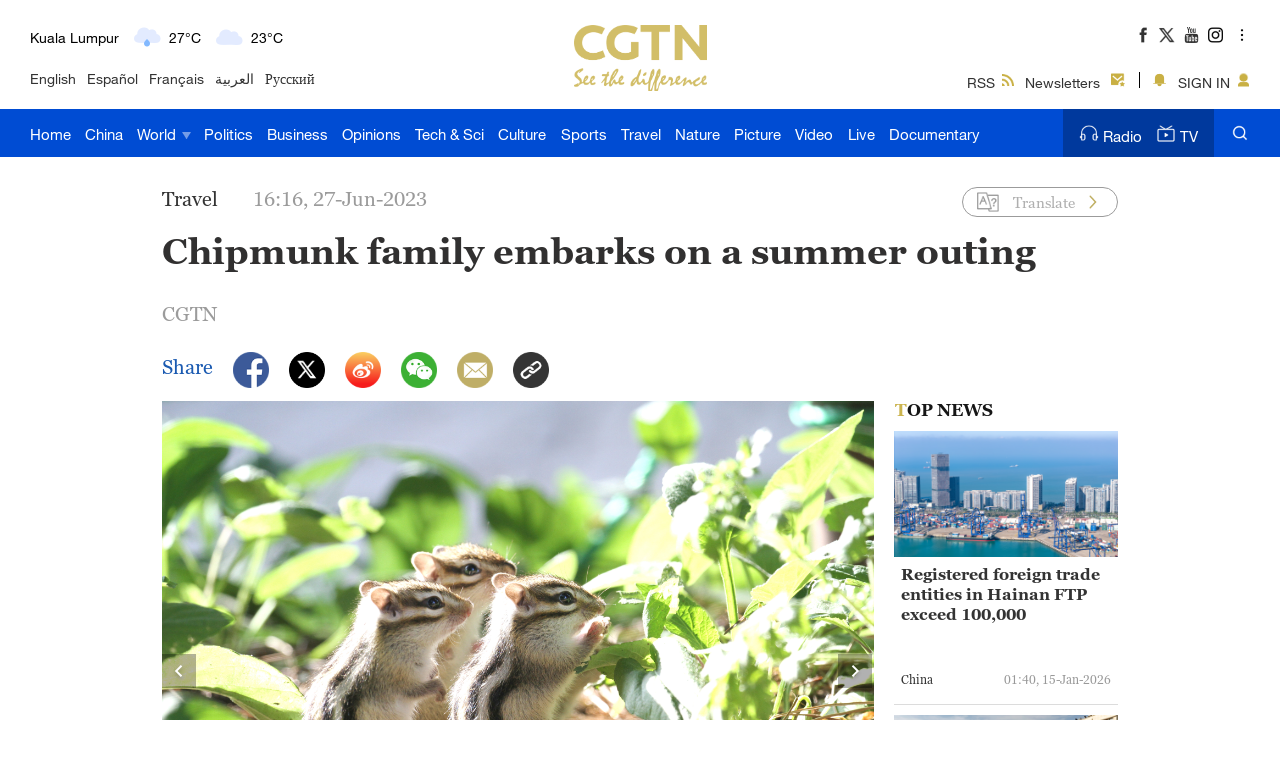

--- FILE ---
content_type: application/javascript
request_url: https://ui.cgtn.com/static/public/web_share/js/share-v2-2.0.1.js?20230627161613299
body_size: 26851
content:
!function(){function e(t,i,n){function a(s,r){if(!i[s]){if(!t[s]){var c="function"==typeof require&&require;if(!r&&c)return c(s,!0);if(o)return o(s,!0);var d=new Error("Cannot find module '"+s+"'");throw d.code="MODULE_NOT_FOUND",d}var l=i[s]={exports:{}};t[s][0].call(l.exports,function(e){return a(t[s][1][e]||e)},l,l.exports,e,t,i,n)}return i[s].exports}for(var o="function"==typeof require&&require,s=0;s<n.length;s++)a(n[s]);return a}return e}()({1:[function(e,t,i){function n(e){e=e||{},this.container=e.container,this.isCarousel=void 0===typeof e.container||e.container,this.first=e.first,this.end=e.end||!0,this.eventType=e.eventType||"hover",this.isCelsius=!0,this.defaultCity="",this.domain=$("#pageAjaxDomain").val(),this.basePath=c(),this.wtData=[],this.currentWTData=null,this.swiper=null,this.TEMP_LOCAL_STORAGE_NAME="TEMP_LOCAL_STORAGE",this.TEMP_LOCAL_STORAGE_VALUE=o(this.TEMP_LOCAL_STORAGE_NAME)||"C",this.AREA_LOCAL_STORAGE_NAME="AREA_LOCAL_STORAGE_NAME",this.AREA_LOCAL_STORAGE_VALUE=o(this.AREA_LOCAL_STORAGE_NAME)||"",this.ROOT_WT_CLASS=".J_cg2020_common_weather",this.CLASS_LIST={SWIPER_CONTAINER_CLASS:".wt-header-content",WT_MODAL_CLASS:".wt-modal",LOCATION_CLASS:".wt-location",SELECT_MODAL_CLASS:".wt-select-modal",SELECT_CLICK_CLASS:".wt-select-list",SEARCH_INPUT_CLASS:".wt-select-search-input",SEARCH_ICON_CLASS:".wt-select-search-icon",TEMP_TOGGLE_CLASS:".wt-temp",TEMP_TOGGLE_ACTIVE_CLASSNAME:"wt-temp-active",HEADER_WT_SLIDE_CLASS:".wt-header-content .swiper-slide",HEADER_TEMP_TEXT_CLASS:".wt-header-temp",MODAL_TITLE_CLASS:".wt-location-content",MODAL_WIND_ICON_CLASS:".wt-detail-item-icon",MODAL_TEMP_TEXT_CLASS:".wt-detail-item-temp",MODAL_WIND_TEXT_CLASS:".wt-detail-item-wind",MODAL_SPEED_ICON_CLASS:".wt-icon-speed",MODAL_SPEED_TEXT_CLASS:".wt-detail-item-speed",MODAL_HOURS_CLASS:".wt-copyright-hours",SELECT_SPIN_CLASS:".wt-select-spin-spinning"};for(var t in this.CLASS_LIST)this[t]=this.container+" "+this.ROOT_WT_CLASS+" "+this.CLASS_LIST[t];var i=this;"undefined"!=typeof Swiper&&i.requestWT(i.AREA_LOCAL_STORAGE_VALUE,function(){i.init()})}function a(e,t){window.localStorage.setItem(e,t)}function o(e){var t=window.localStorage.getItem(e);return void 0===t||"undefined"===t?"":t}function s(e){if(!e)return 0;var t=(new Date).getTime(),i=t-e,n=i%864e5;return Math.floor(n/36e5)}function r(e,t){var i=null;return function(){i&&clearTimeout(i);var n=this,a=arguments;i=setTimeout(function(){e.apply(n,a)},t)}}function c(){var e=$(".bar-logo").eq(0).css("backgroundImage"),t=e.match(/http.*images/);return t&&t[0]||""}var d={start:function(){new n({container:".header-v3-content-pc",isCarousel:!0,end:!0}),new n({container:".header-v3-content-ipad",isCarousel:!0,end:!0,eventType:"click"}),new n({container:".header-v3-content-weather",isCarousel:!0,end:!0,eventType:"click"})}};n.prototype.init=function(){var e=this.getProfileTemplat(),t=this.getModalTemplate(),i=this.compositionHtml(e,t);$(this.container).append(i),this.verificationStyle()&&(this.swiper=this.initSwiper(),this.bindHeaderHover(),this.bindLocationClick(),this.bindTempChange(),this.bindSelectSearch(),this.bindSelctClick(),this.onSearch())},n.prototype.verificationStyle=function(){return"none"!==$(this.ROOT_WT_CLASS).css("float")||($(this.ROOT_WT_CLASS).hide(),!1)},n.prototype.requestWT=function(e,t,i){var n=this,a=e||"default";$.ajax({url:this.domain+"/api/weather/"+a+"/getData",method:"get",contentType:"application/json",dataType:"json",success:function(a){200===a.status&&a.data?(e?(n.wtData=[a.data],n.currentWTData=a.data):(n.wtData=a.data,n.currentWTData=a.data[0]),"undefined"!=typeof Swiper||e||(n.wtData=[a.data[0]]),"function"==typeof t&&t(n.currentWTData)):"function"==typeof i&&i()},error:function(e){console.log("error",e),"function"==typeof i&&i()}})},n.prototype.requestAreaList=function(e,t){$.ajax({url:this.domain+"/api/weather/areaList",method:"get",contentType:"application/json",dataType:"json",data:{key:e||""},success:function(e){200===e.status&&e.data?"function"==typeof t&&t(e.data):"function"==typeof t&&t()},error:function(e){console.log("error",e),"function"==typeof t&&t()}})},n.prototype.compositionHtml=function(e,t){return' <div class="cg2020_common_weather J_cg2020_common_weather">'+e+' <div class="wt-vertical-line"></div>'+t+"</div>"},n.prototype.getProfileTemplat=function(){var e=this,t="";return this.wtData.forEach(function(i){var n=i.areaDayWeatherDataList[0];t+=e.getSwiperSlideTemplat(n)}),'<div class="wt-header-content"><div class="swiper-wrapper">'+t+"</div></div>"},n.prototype.getSwiperSlideTemplat=function(e){var t=this.TEMP_LOCAL_STORAGE_VALUE,i="C"===t?e.highTempC:e.highTempF,n="C"===t?e.lowTempC:e.lowTempF;return'<div  class="swiper-slide" data-key="'+e.areaId+'" ><div class="wt-header-city">'+e.areaName+'</div><div class="wt-header-day"><img src="'+this.basePath+"/weather/day/"+e.dayWeatherCode+'.png" title="'+e.dayWeatherName+'" class="wt-header-icon"><span class="wt-header-temp">'+i+'</span></div><div class="wt-header-night"><img src="'+this.basePath+"/weather/night/"+e.nightWeatherCode+'.png" title="'+e.nightWeatherName+'" class="wt-header-icon"><span class="wt-header-temp">'+n+"</span></div></div >"},n.prototype.getModalTemplate=function(){var e=1===this.wtData.length?this.wtData[0]||[]:this.wtData[0],t=e.areaDayWeatherDataList[0]||{},i=this.TEMP_LOCAL_STORAGE_VALUE,n="C"===i?t.highTempC:t.highTempF,a="C"===i?t.lowTempC:t.lowTempF,o=s(t.updateTimeStr),r=o?"Updated "+o+" hour"+(o>1?"s":"")+" ago":"Updated just now";return'<div class="wt-modal" data-key='+t.areaId+'><div class="wt-location"><div class="wt-location-content" title="'+t.areaName+'">'+t.areaName+'</div><div class="wt-location-icon"></div></div><div class="wt-temp-type"><span class="wt-temp '+("C"===i?"wt-temp-active":"")+'" data-type="C">&#176;C</span><span class="wt-temp '+("F"===i?"wt-temp-active":"")+'" data-type="F">&#176;F</span></div><div class="wt-detail"><div class="wt-detail-item wt-border-right"><div class="wt-detail-item-title">Day</div><img src="'+this.basePath+"/weather/day/"+t.dayWeatherCode+'.png" title="'+t.dayWeatherName+'" class="wt-detail-item-icon"><div class="wt-detail-item-temp">'+n+'</div><div class="wt-detail-item-wind">Wind</div><div class="wt-detail-item-wind-speed"><img src="'+this.basePath+"/weather/"+t.dayWindDirectionCode+'.png" class="wt-icon-speed"><div class="wt-detail-item-speed"><span>'+t.dayWindDirectionName+"</span><span>"+t.dayWindPowerName+'</span></div></div></div><div class="wt-detail-item"><div class="wt-detail-item-title">Night</div><img src="'+this.basePath+"/weather/night/"+t.nightWeatherCode+'.png" title="'+t.nightWeatherName+'" class="wt-detail-item-icon"><div class="wt-detail-item-temp">'+a+'</div><div class="wt-detail-item-wind">Wind</div><div class="wt-detail-item-wind-speed"><img src="'+this.basePath+"/weather/"+t.nightWindDirectionCode+'.png" class="wt-icon-speed"><div class="wt-detail-item-speed"><span>'+t.nightWindDirectionName+"</span><span>"+t.nightWindPowerName+'</span></div></div></div></div><div class="wt-copyright"><p class="wt-copyright-hours">'+r+"</p><p>Source: "+t.sourceBy+"</p></div>"+this.getSlectTemplate()+"</div>"},n.prototype.getSlectTemplate=function(){return' <div class="wt-select-modal"><div class="wt-select-inner"><div class="wt-select-title">Select the location</div><div class="wt-select-search"><div class="wt-select-search-icon"></div><input type="text"  class="wt-select-search-input" placeholder="INPUT CITY NAME" /></div><div class="wt-select-spin"><div class="wt-select-spin-spinning"><div class="wt-spin-container"></div></div><ul class="wt-select-list"></ul></div></div></div>'},n.prototype.getSlectItemTemplate=function(e){var t="";return e.forEach(function(e){t+='<li class="wt-select-item-option" data-key="'+e.areaId+'"> <div class="wt-select-content-1">'+e.areaName+'</div><div class="wt-select-content-2">'+e.countryName+"</div></li>"}),t},n.prototype.initSwiper=function(){if(this.isCarousel&&"undefined"!=typeof Swiper){var e=this,t=this.wtData&&this.wtData.length>1;return new Swiper(this.SWIPER_CONTAINER_CLASS,{direction:"vertical",loop:t,autoplay:!!t&&{delay:3e3,disableOnInteraction:!0},on:{init:function(){e.AREA_LOCAL_STORAGE_VALUE||e.hoverStop()},transitionEnd:function(){if(e.swiper){var t=$(e.swiper.slides[e.swiper.activeIndex]).data("key"),i=e.wtData.find(function(e){return e.areaDayWeatherDataList[0].areaId==t});i&&(e.currentWTData=i),e.updateModalInfo(e.currentWTData.areaDayWeatherDataList[0])}}}})}},n.prototype.hoverStop=function(){var e=this;$(this.SWIPER_CONTAINER_CLASS).hover(function(){e.swiper&&e.isCarousel&&e.swiper.autoplay.stop()},function(){e.swiper&&e.isCarousel&&e.swiper.autoplay.start()}),$(this.WT_MODAL_CLASS).hover(function(t){e.swiper&&e.isCarousel&&e.swiper.autoplay.stop()},function(){e.swiper&&e.isCarousel&&e.swiper.autoplay.start()})},n.prototype.bindHeaderHover=function(){var e=this;if("click"===this.eventType?$(this.SWIPER_CONTAINER_CLASS+" .swiper-wrapper").on("click",function(t){$(e.SELECT_MODAL_CLASS).hide(),$(e.WT_MODAL_CLASS).toggle(),t.stopPropagation()}):($(this.SWIPER_CONTAINER_CLASS+" .swiper-wrapper").hover(function(t){$(e.SELECT_MODAL_CLASS).hide(),$(e.WT_MODAL_CLASS).show()},function(){$(e.SELECT_MODAL_CLASS).hide(),$(e.WT_MODAL_CLASS).hide()}),$(this.WT_MODAL_CLASS).hover(function(e){$(this).show()},function(){$(this).hide()})),"click"===e.eventType){var t=0;$(window).bind("scroll",function(i){var n=$(window).scrollTop();n>t&&$(e.WT_MODAL_CLASS).hide(),t=n})}},n.prototype.unBindHeaderHover=function(){"click"===this.eventType?$(this.SWIPER_CONTAINER_CLASS+" .swiper-wrapper").unbind("click"):($(this.SWIPER_CONTAINER_CLASS+" .swiper-wrapper").unbind("mouseenter").unbind("mouseleave"),$(this.WT_MODAL_CLASS).unbind("mouseenter").unbind("mouseleave"))},n.prototype.bindLocationClick=function(){var e=this;$(this.WT_MODAL_CLASS).on("click",function(e){e.stopPropagation()}),"click"===this.eventType?($(e.LOCATION_CLASS).on("click",function(t){$(e.SELECT_MODAL_CLASS).show(),t.stopPropagation()}),$(document).click(function(t){$(e.WT_MODAL_CLASS).hide(),$(e.SELECT_MODAL_CLASS).hide()})):($(e.LOCATION_CLASS).on("click",function(t){$(e.SELECT_MODAL_CLASS).show(),$(e.SEARCH_INPUT_CLASS).focus(),t.stopPropagation()}),$(document).click(function(t){$(e.WT_MODAL_CLASS).hide(),$(e.SELECT_MODAL_CLASS).hide()}))},n.prototype.bindTempChange=function(){var e=this;$(e.TEMP_TOGGLE_CLASS).on("click",function(){$(e.TEMP_TOGGLE_CLASS).removeClass(e.TEMP_TOGGLE_ACTIVE_CLASSNAME),$(this).addClass(e.TEMP_TOGGLE_ACTIVE_CLASSNAME);var t=$(this).data("type");e.changeCurrentTemp(t),e.TEMP_LOCAL_STORAGE_VALUE=t,a(e.TEMP_LOCAL_STORAGE_NAME,t)})},n.prototype.changeCurrentTemp=function(e){var t=this,i="",n="";$(this.HEADER_WT_SLIDE_CLASS).map(function(){var a=$(this).data("key"),o=t.wtData.find(function(e){return e.areaDayWeatherDataList[0].areaId==a});o||(o=t.currentWTData);var s=o.areaDayWeatherDataList[0];"C"===e?(i=s.highTempC,n=s.lowTempC):(i=s.highTempF,n=s.lowTempF);var r=$(this).find(t.CLASS_LIST.HEADER_TEMP_TEXT_CLASS);$(r[0]).text(i),$(r[1]).text(n)});var a=$(t.WT_MODAL_CLASS).find(t.CLASS_LIST.MODAL_TEMP_TEXT_CLASS),o=t.currentWTData.areaDayWeatherDataList[0];"C"===e?($(a[0]).text(o.highTempC),$(a[1]).text(o.lowTempC)):($(a[0]).text(o.highTempF),$(a[1]).text(o.lowTempF))},n.prototype.bindSelectSearch=function(){var e=this,t=r(function(t){e.onSearch(t)},500);$(this.SEARCH_ICON_CLASS).on("click",function(){t($(e.SEARCH_INPUT_CLASS).val())}),$(this.SEARCH_INPUT_CLASS).bind("input propertychange",function(){var e=$(this).val();t(e)})},n.prototype.bindSelctClick=function(){var e=this;$(this.SELECT_CLICK_CLASS).on("click",function(t){var i=$(t.target).data("key");i||(i=$(t.target).parent().data("key")),i&&"undefined"!==i&&($(e.SELECT_SPIN_CLASS).show(),e.updateWTInfo(i,function(){a(e.AREA_LOCAL_STORAGE_NAME,i),$(e.SELECT_MODAL_CLASS).hide(),$(e.SELECT_SPIN_CLASS).hide()}))})},n.prototype.updateWTInfo=function(e,t){var i=this;this.swiper&&this.swiper.autoplay.stop(),this.requestWT(e,function(e){var n=e.areaDayWeatherDataList[0];i.isCarousel=!1,i.swiper?(i.swiper.removeAllSlides(),i.swiper.addSlide(0,i.getSwiperSlideTemplat(n))):$(i.SWIPER_CONTAINER_CLASS+" .swiper-wrapper").html(i.getSwiperSlideTemplat(n)),i.updateModalInfo(n),"function"==typeof t&&t()},function(){$(i.SELECT_SPIN_CLASS).hide()})},n.prototype.updateModalInfo=function(e){$(this.MODAL_TITLE_CLASS).text(e.areaName),$(this.MODAL_TITLE_CLASS).attr({title:e.areaName}),$(this.MODAL_WIND_ICON_CLASS).eq(0).attr({src:this.basePath+"/weather/day/"+e.dayWeatherCode+".png",title:e.dayWeatherName}),$(this.MODAL_WIND_ICON_CLASS).eq(1).attr({src:this.basePath+"/weather/night/"+e.nightWeatherCode+".png",title:e.nightWeatherName});var t=this.TEMP_LOCAL_STORAGE_VALUE,i="C"===t?e.highTempC:e.highTempF,n="C"===t?e.lowTempC:e.lowTempF;$(this.MODAL_TEMP_TEXT_CLASS).eq(0).text(i),$(this.MODAL_TEMP_TEXT_CLASS).eq(1).text(n),$(this.MODAL_SPEED_ICON_CLASS).eq(0).attr("src",this.basePath+"/weather/"+e.dayWindDirectionCode+".png"),$(this.MODAL_SPEED_ICON_CLASS).eq(1).attr("src",this.basePath+"/weather/"+e.nightWindDirectionCode+".png");var a=$(this.MODAL_SPEED_TEXT_CLASS).eq(0),o=$(this.MODAL_SPEED_TEXT_CLASS).eq(1);a.children().eq(0).text(e.dayWindDirectionName),a.children().eq(1).text(e.dayWindPowerName),o.children().eq(0).text(e.nightWindDirectionName),o.children().eq(1).text(e.nightWindPowerName);var r=s(e.updateTimeStr),c=r?"Updated "+r+" hour"+(r>1?"s":"")+" ago":"Updated just now";$(this.MODAL_HOURS_CLASS).text(c),$(this.WT_MODAL_CLASS).data("key",e.areaId)},n.prototype.onSearch=function(e){var t=this;$(t.SELECT_SPIN_CLASS).show(),this.requestAreaList(e,function(e){if(e){var i=t.getSlectItemTemplate(e);i||(i='<img src="'+t.basePath+'/weather/nodata.png" class="wt-icon-nodata">'),$(t.SELECT_CLICK_CLASS).html(i)}$(t.SELECT_SPIN_CLASS).hide()})},t.exports=d},{}],2:[function(e,t,i){var n={run:function(){function e(){var e=window.location.href;window.location.href=d+"?redirectToUrl="+e}function t(){var e=a();if(!e)return!1;var t=n();return!(!e||!t)}function i(e){var t=a();e.setRequestHeader("Authorization","Bearer "+t)}function n(){var e=r+"/service/api/v1/user",t=!1;return $.ajax({url:e,method:"get",contentType:"application/json",dataType:"json",beforeSend:i,async:!1,data:{flag:(new Date).getTime().toString(36)},success:function(e){console.log("static-page-login",e),d=e.login_url,t=!0},error:function(e){}}),t}function a(){var e,t=new RegExp("(^| )access_token=([^;]*)(;|$)");return(e=document.cookie.match(t))?unescape(e[2]):""}function o(){var e=a();e&&$.ajax({url:l+"?access_token="+e,method:"get",async:!0,cache:!1,success:function(e){200==e.code&&(1==e.data?$(".J_msg").addClass("active"):$(".J_msg").removeClass("active")),msgTimeId=setTimeout(o,1e4)},error:function(e){msgTimeId=setTimeout(o,1e4)}})}var s=$(".J_login_warp").attr("data-domain"),r="https://passport.user.cgtn.com",c="https://account.user.cgtn.com",d="https://passport.user.cgtn.com/#/login";s&&(s.indexOf("stage")>-1||s.indexOf("dtest")>-1||s.indexOf("localhost")>-1)&&(r="https://test-passport.user.cgtn.com",c="https://test-account.user.cgtn.com",d="https://test-passport.user.cgtn.com/#/login");var l=c+"/userInfo/getMsgNotify",p=c+"/user/exit?redirectToUrl=";!function(){if(t()){$(".J_login").addClass("active"),$(".J_login_m").length>0&&$(".J_login_m").addClass("active"),$(".js-tools-dialog").hide();var e=window.innerWidth<481?262:390;$(".comment_con").css("height",e+"px")}else $(".J_login").removeClass("active"),$(".J_login_m").length>0&&$(".J_login_m").removeClass("active")}(),o(),$(".J_msg").on("click",function(i){var n=$(".J_login_warp").attr("data-domain");t()?window.location.href=n+"/users/message.html":e()}),$(".J_login").on("click",function(i){t()?$(".J_login").addClass("active"):(e(),$(".J_login").removeClass("active"))}),$(".J_login_m").on("click",function(i){t()?($(".J_login_m").addClass("active"),"none"==$(".J_login_m .J_login_content").css("display")?$(".J_login_m .J_login_content").show():$(".J_login_m .J_login_content").hide()):(e(),$(".J_login_m").removeClass("active"))}),$(".J_accout").on("click",function(i){i.stopPropagation();var n=$(".J_login_warp").attr("data-domain");t()?window.location.href=n+"/users/account.html":e()}),$(".J_signout").on("click",function(e){e.stopPropagation();var t=window.location.href;t&&(t.indexOf("users/account")>-1||t.indexOf("users/message")>-1)&&(t=t.indexOf("stage")>-1||t.indexOf("dtest")>-1?"https://dtest.cgtn.com":"https://www.cgtn.com"),window.location.href=p+t})}};t.exports=n},{}],3:[function(e,t,i){var n=e("../cg2020_common_weather/cg2020_common_weather.js"),a=e("../g-login.js"),o={run:function(){function e(){this.avtiveName=null,this.parentEle=$(".header-nav-anotherlist")}function t(){var e=$(window).width();if(e<768){i($(".J-header-v3-bar-m").height(),$(".J-header-v3-nav-warp-m").height())}else{var t=$(".J-header-v3-bar").height();t=e<1261?101:109,console.log(t);o(t,$(".J-header-v3-nav-warp").height()),$(".J-header-v3-menu").hasClass("active")&&s()}$(".header-v3-m-children").removeClass("active"),$(".J-m-nav-more").removeClass("active")}function i(e,t){$(document).scrollTop()>=e?$(".J-header-v3-nav-warp-m").addClass("nav-fixed"):($(".J-header-v3-nav-warp-m").removeClass("nav-fixed"),$(".J-header-v3-bar-m").height(e))}function o(e,t){$("body").css("overflow","auto"),$(document).scrollTop()>=e?$(".J-header-v3-nav-warp").addClass("nav-fixed"):($(".J-header-v3-nav-warp").removeClass("nav-fixed"),$(".J-header-v3-bar").height(e))}function s(){$(".J-header-v3-menu").removeClass("active"),$(".J-header-v3-ipad-menulist").hide()}function r(e,t){if(t&&!e.data("isBindScroll")){var i={posY:0,maxscroll:0};e.on({touchstart:function(e){var n,a=e.touches?e.touches[0]:e,o=$(e.target);n=o,o.is(t)?n=o:0==(n=o.parents(t)).length&&(n=null),n&&(i.elScroll=n,i.posY=a.pageY,i.scrollY=n.scrollTop(),i.maxscroll=n[0].scrollHeight-n[0].clientHeight)},touchmove:function(e){i.maxscroll<=0&&e.preventDefault();var t=i.elScroll,n=t.scrollTop(),a=e.touches?e.touches[0]:e,o=a.pageY-i.posY;return o>0&&0==n?void e.preventDefault():o<0&&n+1>=i.maxscroll?void e.preventDefault():void 0},touchend:function(){i.maxscroll=0}}),e.data("isBindScroll",!0)}}var c=function(){var t;return function(){return t||(t=new e)}}();e.prototype.open=function(){return this.parentEle.show(),1},e.prototype.close=function(){this.parentEle.hide()},e.prototype.setName=function(e){this.avtiveName=e},e.prototype.getName=function(){return this.avtiveName};var d=c();$(".J-header-v3-nav-warp li").on("mouseover",function(e){var t=$(this).data("click-name");d.getName();if($(this).data("list")){var i=this;d.setName(t),d.open(),$(this).addClass("click-active"),[].slice.call($(".cg-link-children ul")).forEach(function(e){var n=$(e).data("display-name");$(e).hide(),t===n&&($(e).show(),$(e).css("left",i.offsetLeft))})}}),$(".J-header-v3-nav-warp li").on("mouseout",function(e){$(this).removeClass("click-active"),d.close()}),n.start(),a.run();var l=267;$(".hide-tiktok").length&&(l=267),$(".J-header-v3-more").on("click",function(){console.log("222"),$(".header-v3-follow").width()<=108?($(".header-v3-follow").width(l),$(this).addClass("shrink"),$(this).removeClass("more")):($(".header-v3-follow").width(108),$(this).addClass("more"),$(this).removeClass("shrink"))}),$(".J-icon-follow .wechat").on("mouseover",function(e){$(".header-v3-wechat").find("img").length||$(".header-v3-wechat").append('<img src="//ui.cgtn.com/ui/attention/attention.jpg" width="150" />'),$(".header-v3-wechat").css("display","block")}),$(".J-icon-follow .wechat").on("mouseout",function(e){e.stopPropagation(),$(".header-v3-wechat").css("display","none")}),$(".header-v3-follow-common .wechat").on("click",function(){$(".wx-wrap-v3").find("img").length?"none"==$(".J-header-v3-m-wehat").css("display")?$(".J-header-v3-m-wehat").css("display","block"):$(".J-header-v3-m-wehat").css("display","none"):($(".wx-wrap-v3").append('<img src="//ui.cgtn.com/ui/attention/attention.jpg" />'),$(".J-header-v3-m-wehat").css("display","block"))}),$(".J-header-v3-m-wehat").on("click",function(){$(".J-header-v3-m-wehat").css("display","none")}),t(),$(window).resize(function(){t()}),$(document).scroll(function(e){t()}),$(".J-header-v3-menu-m").on("click",function(){if($(this).hasClass("active"))$("body").css("overflow","auto"),$(this).removeClass("active"),$(".J-header-menu-list-m").hide();else{r($(".m-header-v3"),".J-header-menu-list-m"),$("body").css("overflow","hidden"),$(this).addClass("active");var e=$(".J-header-v3-nav-warp-m")[0].getBoundingClientRect().top,t=window.innerHeight;$(".J-header-menu-list-m").css({top:e+48,height:t-e-48}),$(".J-header-menu-list-m").show()}}),$(".J-header-v3-menu").on("click",function(){$(this).hasClass("active")?($(this).removeClass("active"),$(".J-header-v3-ipad-menulist").hide()):($(this).addClass("active"),$(".J-header-v3-ipad-menulist").show())}),$(".J-m-nav-more").on("click",function(){$(this).hasClass("active")?($(this).removeClass("active"),$(this).parent().find(".header-v3-m-children").removeClass("active")):($(this).addClass("active"),$(this).parents().find(".header-v3-m-children").addClass("active"))}),$(".J-language-more").on("click",function(){$(this).hasClass("active")?($(this).removeClass("active"),$(this).parent().find(".J-language-content").hide()):($(this).addClass("active"),$(this).parents().find(".J-language-content").show())})}};t.exports=o},{"../cg2020_common_weather/cg2020_common_weather.js":1,"../g-login.js":2}],4:[function(e,t,i){var n={dialog:function(){function e(){var e=new Date;e.setDate(e.getDate()+9999);var t="GDPR=1 ;path=/; domain=.cgtn.com ;expires="+e.toUTCString();document.cookie=t,console.log("cookie",t)}!function(){var e=~document.body.className.indexOf("iOSBrowser"),t=~document.body.className.indexOf("androidbrowser"),i=~document.body.className.indexOf("ios"),n=~document.body.className.indexOf("android");return e||t||i||n}()?!function(){return~document.cookie.indexOf("GDPR")}()?$(".js-tools-dialog").show():("function"==typeof gtag&&gtag("consent","update",{ad_storage:"granted",analytics_storage:"granted",ad_user_data:"granted",ad_personalization:"granted"}),e()):"function"==typeof gtag&&gtag("consent","update",{ad_storage:"granted",analytics_storage:"granted",ad_user_data:"granted",ad_personalization:"granted"}),$(".dialog-confirm").click(function(){"function"==typeof gtag&&gtag("consent","update",{ad_storage:"granted",analytics_storage:"granted",ad_user_data:"granted",ad_personalization:"granted"}),e(),$(".js-tools-dialog").hide()}),$(".dialog-close").click(function(){$(".js-tools-dialog").hide()})},isIE9:function(){}};t.exports=n},{}],5:[function(e,t,i){var n={run:function(){function e(e){if(console.log("receiveMessage"),console.log(e),e&&("https://test-account.user.cgtn.com"==e.origin||"https://test-passport.user.cgtn.com"==e.origin||"https://account.user.cgtn.com"==e.origin||"https://passport.user.cgtn.com"==e.origin||"https://cgtn.com"==e.origin||"https://intucenter.user.cgtn.com"==e.origin||"https://ucenter.user.cgtn.com"==e.origin)){var i=e.data,n=[];if(i&&(n=i.split(":")),n[0]&&"height"==n[0]){var a=window.innerWidth<481?500:800,o=parseInt(n[1])>a?a:parseInt(n[1]);$(".comment_con2").css("height",o+"px")}n[0]&&"isLogin"==n[0]&&(s=n[1]+":"+n[2],t())}}function t(){console.log("redirectLogin");var e=window.location.href;window.location.href=s+"?redirectToUrl="+e}var i=$("#comment_content").attr("data-domain"),n="https://ucenter.user.cgtn.com/home";i&&(i.indexOf("stage")>-1||i.indexOf("dtest")>-1||i.indexOf("localhost")>-1)&&("https://test-passport.user.cgtn.com","https://test-account.user.cgtn.com",n="https://ucenter.user.cgtn.com/test");var a=n+"/index.html#/article-info?id=",o=n+"/index.html#/commentlist?id=",s="";if(function(){if(0!=$(".comment_con").length){var e=$(".comment_con").attr("data-id"),t=a+e,i=o+e,n=document.getElementById("commentPageId");n.src=t;var s=document.getElementById("commentPageId2");s.src=i,n.onload=function(){n.style.display="block",s.style.display="block"}}}(),this.getRequest("scrollIntoView")){var r=$("#comment_content").offset().top-48;$(window).scrollTop(r)}window.addEventListener("message",e,!1)},getRequest:function(e){for(var t=document.location.toString(),i=t.indexOf("?"),n=t.substr(i+1),a=n.split("&"),o=0;o<a.length;o++){var s=a[o].indexOf("="),r=a[o].substr(0,s),c=a[o].substr(s+1);if(r.toUpperCase()==e.toUpperCase())return c}return""}};t.exports=n},{}],6:[function(e,t,i){var n="incr",a={run:function(e){a.request(e),a.bindClick(e),a.setDarkStyle()},request:function(e,t,i){var n=$(".J_like_data").data("apiprefix");n&&(n+="?id="+e+"&type="+(t||""),$.ajax({url:n,method:"get",contentType:"application/json",dataType:"json",success:function(e){if(200==e.statusCode){var t=(e.msg&&JSON.parse(e.msg)||0)+"";$(".J_like").find(".like-count").text(t.replace(/(\d)(?=(\d\d\d)+(?!\d))/g,"$1,")),"function"==typeof i&&i(e)}},error:function(e){console.log("error",e)}}))},bindClick:function(e){function t(){var t=$(".J_like");a.animation({obj:t,str:"+1",callback:function(){}}),a.niceIn(t),a.request(e,n,function(){a.ga()})}$(".J_like").on("click",a.throttle(t,1e3))},animation:function(e){e=$.extend({obj:null,str:"+1",startSize:"12px",endSize:"64px",interval:1e3,color:"#406ad9",callback:function(){}},e),$("body").append("<span class='cg-like-num'>"+e.str+"</span>");var t=$(".cg-like-num"),i=e.obj.offset().left+e.obj.width()/2,n=e.obj.offset().top-e.obj.height()/2-10;t.css({position:"absolute",left:i+"px",top:n+"px","z-index":9999,"font-size":e.startSize,"line-height":e.endSize,color:e.color,"font-weight":"bold"}),t.animate({"font-size":e.endSize,opacity:"0",top:n-2*parseInt(e.endSize)+"px"},e.interval,function(){t.remove(),e.callback()})},timer:null,niceIn:function(){a.timer&&(a.removeAnimationClass(),clearTimeout(a.timer)),a.addAnimationClass(),a.timer=setTimeout(function(){a.removeAnimationClass()},900)},addAnimationClass:function(){$(".J_like").find(".like-icon").addClass("niceIn")},removeAnimationClass:function(){$(".J_like").find(".like-icon").removeClass("niceIn")},addNum:function(){var e=$(".J_like"),t=e.find(".like-count"),i=parseInt(t.text().replace(/,/g,""))||0;i=i+1+"",t.text(i.replace(/(\d)(?=(\d\d\d)+(?!\d))/g,"$1,"))},throttle:function(e,t){var i=Date.now();return function(){var n=this,a=arguments;Date.now()-i>=t&&(e.apply(n,a),i=Date.now())}},setDarkStyle:function(){var e=$("body").hasClass("cg-dark-mode"),t=$(".J_like .like-icon").attr("src");if(e&&t){var i=t.replace("lanshou@2x.png","lanshou-dark@2x.png");$(".J_like .like-icon").attr("src",i)}},ga:function(){window.sendWebEvent&&window.sendWebEvent("ArticleDetailsPage","fav_news"),window.ga4SendWebEvent&&window.ga4SendWebEvent("ArticleDetailsPage","fav_news")}};t.exports=a},{}],7:[function(e,t,i){function n(e){this.element=e.element,this.trigger=e.trigger||"hover",this.title=e.title,this.init()}n.prototype.init=function(){if($(this.element).length){var e=this;this.onHover(),$(window).bind("resize",function(){e._setPosition.call(e)})}},n.prototype.onHover=function(){var e=this;$(e.element).hover(e.show.bind(e),e.hide.bind(e))},n.prototype.show=function(){this._setPosition(),$(".J_cg_tooltip").show()},n.prototype.hide=function(){$(".J_cg_tooltip").hide()},n.prototype._setPosition=function(){var e=this.element,t=$(window).width(),i=$(e).offset().top,n=$(e).offset().left,a=$(e).height(),o=$(e).innerWidth(),s=t-(n+o);this.isExist()||this._setTooltip();var r=$(".J_cg_tooltip").innerWidth(),c=$(".J_cg_tooltip").height(),d="auto";if(s<r+4){var l=n,p=i+a+2,h=o/2;l+r>t&&(l="auto",h=r-(t-n)+o/2,d=0),$(".J_cg_tooltip").css("left",l),$(".J_cg_tooltip").css("top",p),$(".J_cg_tooltip").css("right",d),this._setArrow("top",h)}else $(".J_cg_tooltip").css("left",o+n+4),$(".J_cg_tooltip").css("top",i-c/2+a/2),$(".J_cg_tooltip").css("right",d),this._setArrow("left")},n.prototype._setArrow=function(e,t){if(e){var i=$(".cg_tooltip_wrapper .tooltip-arrow");i.removeClass("tooltip-arrow-left"),i.removeClass("tooltip-arrow-top"),i.addClass("tooltip-arrow-"+e),t&&i.css("left",t)}},n.prototype._setTooltip=function(){if(!this.isExist()){var e='<div class="cg_tooltip_wrapper"><div class="cg-tooltip J_cg_tooltip"><div class="tooltip-arrow"></div><div class="tooltip-content">'+this.title+"</div></div></div>";$("body").append(e)}},n.prototype.isExist=function(){return $(".J_cg_tooltip").length},t.exports=n},{}],8:[function(e,t,i){var n=e("../../website/module/components/video.js"),a=e("./Popover/index"),o={isLiveApp:function(){var e=navigator.userAgent,t=e.indexOf("CGTN/Android")>-1,i=e.indexOf("CGTN/iOS")>-1;return t||i},getAppLiveClassName:function(){return".js-app-live-news"},getApiPrefix:function(){return $(".js-share").data("apiprefix")||"/"},getTranslateApi:function(){return $(".js-share").data("translatapi")||"/"},newsCache:[],addCache:function(e){return o.newsCache.push(e)},uniq:function(e,t){if(!e||"[object Array]"!==Object.prototype.toString.call(e))return[];var i=0,n=[];e=e||[];for(var a=0,s=e.length;a<s;a++){var r=e[a].sn;!~o.newsCache.indexOf(r)&&i<t&&(o.addCache(r),n.push(e[a]),i++)}return n},getTopNews:function(e){o.isLiveApp()||$.ajax({url:o.getApiPrefix()+"/api/news/topnews?news_from="+e,method:"get",contentType:"application/json",dataType:"json",success:function(e){if(e&&e.data){var t=o.uniq(e.data,3);if(o.renderTopNews(t),$(".linkHeader").length>0){var i=o.osSystem(),n=i.hasApp,a=i.isWeixin,s=o.osSystem().isAndroid;n&&(o.renderAppTopNews(t),o.initTopSection(),$(".hotNews .slider").each(function(e,t){$(this).bind("click",function(e){var t=$(this).attr("data-index");window.sendWebEvent&&window.sendWebEvent("Download_App","click_top_download","icon_"+(parseInt(t)+1)),window.ga4SendWebEvent&&window.ga4SendWebEvent("Download_App","click_top_download","icon_"+(parseInt(t)+1)),o.hasInstallApp(n,s,a)})}))}}},error:function(e){console.log("error",e)}})},getMoreFrom:function(e){o.isLiveApp()||$.ajax({url:o.getApiPrefix()+"/api/news/more?newsSn="+e,method:"get",contentType:"application/json",dataType:"json",success:function(e){if(e.data){var t=o.uniq(e.data,4);o.renderMoreFrom(t)}},error:function(e){console.log("error",e)}})},getRelatedStories:function(e){var t=o.isLiveApp();t&&o.handleAppLive(),$.ajax({url:o.getApiPrefix()+"/api/news/recommend?newsSn="+e,method:"get",contentType:"application/json",dataType:"json",success:function(e){if(e&&e.data){var i=o.uniq(e.data,3);o.renderRelatedStories(i),t&&o.renderLiveRelatedStories(i)}},error:function(e){console.log("error",e)}})},watchStatistics:function(e){var t=$(".J_news-statistics");t.length&&(o.ajaxnum++,$.ajax({url:o.getApiPrefix()+"/api/data/routineData/"+e,method:"get",contentType:"application/json",dataType:"json",success:function(e){if(e.data){var i=e.data,n="",s=".J_news-statistics .J_statistics-wrapper-0";try{for(var r=0;r<i.length;r++){var c=i[r];null!==c.text&&(n+='<div class="statistics-wrapper J_statistics-wrapper-'+r+'"><img src="'+c.icon+'" ><span class="statistics-text">'+c.text+"</span></div>")}t.append(n),$(s).length&&new a({element:s,title:"Supported by Google Analytics",trigger:"hover"}),o.ajaxnum--,o.autoplayVideoForApp()}catch(e){console.log(e)}}},error:function(e){console.log("error",e)}}))},videoList:[],ajaxnum:0,autoplayVideoForApp:function(e,t){var i,a=$("body").hasClass("android"),s=$("body").hasClass("ios");if(e&&(o.videoList=[]),$(".J_player_container_main").map(function(a,s){i=n.getVideoInfoForApp(s),e&&e===s&&(i.video_status=t),i&&o.videoList.push(i)}),o.ajaxnum)console.log("waiting for ajax finish...");else{try{a&&AndroidWebView.PlayFirstVideo(encodeURIComponent(JSON.stringify(o.videoList[0]))),s&&window.webkit.messageHandlers.PlayFirstVideo.postMessage(o.videoList[0])}catch(e){console.log(e)}try{a&&AndroidWebView.addVideoPlayer(encodeURIComponent(JSON.stringify(o.videoList[0]))),s&&window.webkit.messageHandlers.StandByPlayer.postMessage(o.videoList[0])}catch(e){console.log(e)}}},getVideoUrl:function(e){try{
return e[0].video.url}catch(e){return""}},getLiveVideo:function(e){if(!($("#live-video").length<1)){$(".section").addClass("live-section").css("background","#f6a011").text("COMING UP");var t=o.getTranslateApi()+"/api/news/info?id="+e,i=$("#live-video-myOverlay").find(".play-icon");i.hide(),o.ajaxnum++,$.ajax({type:"GET",url:t,dataType:"json",success:function(t){if(200==t.status){var n=o.getVideoUrl(t.data.coverVideos),a=t.data.live&&t.data.live.status,s=t.data.live&&t.data.live.startTimeStr,r=t.data.live&&t.data.live.region;switch(s&&$(".m-top-title").find(".date").text(o.time(s)),r&&($(".J_location").find(".text").text(r),$(".J_location").show()),parseInt(a)){case 1:$("#cg-live-image").show(),$(".section").addClass("live-section").css("background","#f6a011").text("COMING UP");break;case 2:$("#cg-live-video").show(),$("#cg-live-image").hide(),i.show(),$(".section").addClass("live-section").css("background","#e00e0e").text("LIVE"),o.renderLiveVideo(n,e,a,"LIVE");break;case 3:$("#cg-live-video").show(),i.show(),$("#cg-live-image").hide(),$(".section").addClass("live-section").css("background","#70ae29").text("REPLAY"),o.renderLiveVideo(n,e,a,"REPLAY");break;default:$("#cg-live-image").show()}}}})}},renderLiveVideo:function(e,t,i,a){function s(){v=setInterval(function(){u+=g/1e3},g)}function r(){clearInterval(v)}if(e)if($("#cg-live-image").length){var c=$("#cg-live-image").children("img").attr("src"),d=jwplayer("live-video"),l=!1,p=$(".news-title").text(),h={newsId:t,headline:p,origin:"web_list"},u=0,g=100,v=null;window.addEventListener("visibilitychange",function(t){"hidden"===document.visibilityState&&(window.sendVideoOtherEvent("video_duration",h.newsId,h.headline,e,h.origin,{dimension21:a,dimension44:"Live",dimension27:parseInt(u)}),window.ga4SendVideoOtherEvent("video_duration",h.newsId,h.headline,e,h.origin),d.play(!1),u=0)}),d.setup({file:e,image:c,stretching:"fill",width:"100%",aspectratio:"16:9",androidhls:!0,autostart:!1,primary:"html5",events:{onPlay:function(){window.CMSVideo.pauseOthers($(this)[0].id)}}}).on("play",function(t){l||(l=!0,console.log("played",t),window.sendVideoPlayEvent(h.newsId,h.headline,e,h.origin,{dimension21:a,dimension44:"Live"}),window.ga4SendVideoPlayEvent(h.newsId,h.headline,e,h.origin)),s()}).on("fullscreen",function(t){console.log("fullscreen: ",t);var i=t.fullscreen?"full_screen":"exit_full_screen";window.sendVideoOtherEvent(i,h.newsId,h.headline,e,h.origin,{dimension21:a,dimension44:"Live"}),window.ga4SendVideoOtherEvent(i,h.newsId,h.headline,e,h.origin)}).on("complete",function(t){console.log("complete : ",t),window.sendVideoOtherEvent("complete",h.newsId,h.headline,e,h.origin,{dimension21:a,dimension44:"Live"}),window.ga4SendVideoOtherEvent("complete",h.newsId,h.headline,e,h.origin),r()}).on("pause",function(t){console.log("pause: ",t,"Live"),window.sendVideoOtherEvent("pause",h.newsId,h.headline,e,h.origin,{dimension21:a,dimension44:"Live"}),window.ga4SendVideoOtherEvent("pause",h.newsId,h.headline,e,h.origin),r()}).on("levelsChanged",function(t){var i=t.currentQuality,n=t.levels[i].label;console.log("HD: ",t),window.sendVideoOtherEvent("video_quality",h.newsId,h.headline,e,h.origin,{dimension41:n,dimension21:a,dimension44:"Live"}),window.ga4SendVideoOtherEvent("video_quality",h.newsId,h.headline,e,h.origin)}).on("volume",function(t){console.log("volume",t),window.sendVideoOtherEvent("volume",h.newsId,h.headline,e,h.origin,{dimension21:a,dimension44:"Live"}),window.ga4SendVideoOtherEvent("volume",h.newsId,h.headline,e,h.origin,{dimension21:a,dimension44:"Live"})}).on("mute",function(t){console.log("mute",t),window.sendVideoOtherEvent("volume",h.newsId,h.headline,e,h.origin,{dimension21:a,dimension44:"Live"}),window.ga4SendVideoOtherEvent("volume",h.newsId,h.headline,e,h.origin,{dimension21:a,dimension44:"Live"})}).on("seek",function(t){console.log("back",t),window.sendVideoOtherEvent("back",h.newsId,h.headline,e,h.origin,{dimension21:a,dimension44:"Live"}),window.ga4SendVideoOtherEvent("back",h.newsId,h.headline,e,h.origin,{dimension21:a,dimension44:"Live"})})}else document.getElementById("live-video").setAttribute("data-video",e),document.getElementById("live-video-myOverlay").setAttribute("data-video",e),n.run&&n.run(a),n.livePlayer&&n.livePlayer(a),o.ajaxnum--,o.autoplayVideoForApp(document.getElementById("live-video-myOverlay"),a)},getAppLiveTabClass:function(){return".app-live-tab-content"},sendAndroidMessage:function(e){if(navigator.userAgent.indexOf("CGTN/Android")>-1)try{AndroidWebView.onLiveSelect(e)}catch(e){console.log("sendAndroidMessage",e)}},handleAppLive:function(){function e(){var e=$(a).height(),n=$(t);$(document).scrollTop()>=e?n.hasClass(i)||n.addClass(i):n.removeClass(i)}var t=".app-live-tab",i=(o.getAppLiveTabClass(),"app-live-tab-fixed"),a=".cmsVideo",s=$(t).children();s.eq(0).bind("click",function(){s.eq(1).removeClass("active"),$(this).addClass("active"),$(".tab-information").show(),$(".tab-recommend").hide(),o.sendAndroidMessage(1)}),s.eq(1).bind("click",function(){s.eq(0).removeClass("active"),$(this).addClass("active"),$(".tab-information").hide(),$(".tab-recommend").show(),n.pauseAll(),o.sendAndroidMessage(2)}),e(),$(document).scroll(function(t){e()})},renderTopNews:function(e){var t="";e.forEach(function(e){e.newsCategory="TOP NEWS",t+='<div class="row"><div class="row"><div class="col-md-60 col-xs-60 cg-padding">'+o.getGeneralVerticalSmall(e)+'</div></div><div class="row cg-padding cg-mb-15 cg-mt-15">'+o.border()+"</div></div>"});var i=$('<div class="row js-topNews">'+o.title("TOP NEWS")+t+"</div>");$(".topNews").append(i),o.resize(),o.changeImgs(),o.analyticNews("js-topNews")},renderRelatedStories:function(e){var t="";e.forEach(function(e){e.newsCategory="RELATED STORIES",t+='<div class="col-md-20 col-xs-60 cg-padding">\n'+o.getGeneralVerticalSmall(e)+'</div>\n<div class="hidden-lg hidden-md col-sm-60 col-xs-60 cg-padding">\n'+o.border()+"</div>"});var i=$('<div class="row js-relatedStories">'+o.title("RELATED STORIES")+t+"</div>");$(".relatedStories").append(i),o.resize(),o.changeImgs()},renderLiveRelatedStories:function(e){var t=$(".js-app-live-news");if(t.length&&o.isLiveApp()){var i="";e.forEach(function(e){i+='<div class="relatedstories-item-vertical col-xs-60 cg-margin">\n'+o.getAppLiveVerticalSmall(e)+'<div class="cg-app-live-title"><h3>'+o.link(e,4)+"</h3></div>\n</div>\n"}),t.find(".js-live-relatedstories-vertical").append(i),o.resize(),o.changeImgs()}},getAppLiveHorizontalSmall:function(e){o.analyticNews(JS_CLASSNAME)},getAppLiveVerticalSmall:function(e){var t="",i="",n=e.liveInfo.status,a=e.type,s=e.liveInfo&&e.liveInfo.region,r=e.liveInfo&&e.liveInfo.startTimeStr||e.publishTime;if(n&&6==a){var c,d;switch(n){case 1:c="COMMING UP",d="cg-interrupt-flag";break;case 2:c="LIVE",d="cg-started-flag";break;case 3:c="REPLAY",d="cg-stoped-flag"}i='<span class="cg-live-status '+d+'">'+c+"</span>\n"}t=s?'<div class="cg-live-location"><div class="location-icon"></div><p class="location">'+s+"</p></div>\n":"";var l=' <div class="cg-app-live-description col-sm-30 col-xs-30">'+i+'        <div class="cg-live-time"><div class="time-icon"></div><p>'+o.time(r)+"</p></div>\n"+t+"</div>";return'<div class="cg-ge-ve-sm cg-newsWrapper cg-app-live-vertical"><div class="cg-pic cg-com-zwt col-md-60 col-sm-30 col-xs-30">\n'+o.link(e,2)+"</div>"+l+"</div>"},renderMoreFrom:function(e){var t=e.shift();t.newsCategory="MORE FROM CGTN";var i='<div class="col-md-60 col-xs-60 cg-padding">\n'+o.getGeneralHorizontalBig(t)+'</div>\n<div class="row cg-col-100 hidden-sm hidden-xs cg-padding cg-mt-15 cg-mb-15">\n'+o.border()+"</div>";e.forEach(function(e){e.newsCategory="MORE FROM CGTN",i+='<div class="hidden-lg hidden-md col-sm-60 col-xs-60 cg-padding">\n'+o.border()+'</div>\n<div class="col-md-20 col-xs-60 cg-padding">\n'+o.getGeneralVerticalSmall(e)+" </div>\n"});var n=$('<div class="row js-moreform">'+o.title("MORE FROM CGTN")+'<div class="row">'+i+"</div></div>");$(".moreFrom").append(n),o.resize(),o.changeImgs(),o.analyticNews("js-moreform")},analyticNews:function(e){var t=$(".js-share").data("id");$("."+e+" .js-newsWrapper a").each(function(e,i){"Related_News"==$(i).attr("data-type")&&$(i).bind("click",function(e){var n=$.trim($(i).attr("data-label")),a=$(i).attr("data-news-id"),o=$(i).attr("data-list");window.sendWebEvent&&window.sendWebEvent("ArticleDetailsPage","News_Click","Related_News",{dimension1:a,dimension2:n,dimension20:t,dimension16:o}),window.ga4SendWebEvent&&window.ga4SendWebEvent("ArticleDetailsPage","News_Click","Related_News")})})},getGeneralVerticalSmall:function(e){return'<div class="cg-ge-ve-sm cg-newsWrapper cg-vertical-to-horizontal js-newsWrapper">'+(e.liveStatus?'<div class="cg-pic cg-com-zwt col-md-60 col-sm-30 col-xs-30">\n'+o.link(e,1)+"</div>":1!=e.coverType?'<div class="cg-video cg-com-zwt col-md-60 col-sm-30 col-xs-30">\n'+o.link(e,3)+"</div>":'<div class="cg-pic cg-com-zwt col-md-60 col-sm-30 col-xs-30">\n'+o.link(e,2)+"</div>")+' <div class="cg-content-description col-md-60 col-sm-30 col-xs-30">        <div class="cg-title"><h3>'+o.link(e,4)+'</h3></div>\n        <div class="cg-critic">'+(e.signature||"")+'</div>\n        <div class="cg-info">\n            <div class="cg-newsCategory"><p>'+(e.property||"")+'</p></div>\n            <div class="cg-time"><p>'+o.time(e.publishTime)+"</p></div>\n        </div>\n</div></div>"},getGeneralHorizontalBig:function(e){if(void 0===e)return"";return'<div class="cg-ge-ho-bg cg-pic-big2 cg-newsWrapper js-newsWrapper">'+(e.liveStatus?'<div class="cg-pic-big cg-com-zwt col-md-40 col-xs-60">\n'+o.link(e,1)+" </div>":1!=e.coverType?'<div class="cg-video cg-com-zwt col-md-40 col-xs-60">\n'+o.link(e,3)+"</div>":'<div class="cg-pic-big cg-com-zwt col-md-40 col-xs-60">\n'+o.link(e,2)+"</div>")+' <div class="cg-content-description col-md-20 col-xs-60">        <div class="cg-title"><h3>'+o.link(e,4)+'</h3></div>\n        <div class="cg-critic">'+(e.signature||"")+'</div>\n<div class="cg-content hidden-sm hidden-xs">'+(e.summary||"")+'</div>        <div class="cg-info">\n            <div class="cg-newsCategory"><p>'+(e.property||"")+'</p></div>\n            <div class="cg-time"><p>'+o.time(e.publishTime)+"</p></div>\n        </div>\n</div></div>"},link:function(e,t){var i;switch(t){case 1:var n,a="";switch(e.liveStatus){case 1:a="COMMING UP",n="cg-interrupt-flag";break;case 2:a="LIVE",n="cg-started-flag";break;case 3:a="REPLAY",n="cg-stoped-flag"}i='<img class="lazy" data-original="'+e.coverImg[0].url+'" />\n                <div class="cg-pic-mask"></div>\n                <div class="cg-tag">\n                        <div class="'+n+'">\n                            <h3>'+a+"</h3>\n                            <h5>Started: "+o.time(e.liveStartTime)+"</h5>\n                        </div>\n                </div>\n";break;case 2:i='<div class="cg-pic-mask"></div><img data-width="'+e.coverImgMultiRatio.r_16_9.quality_max.width+'"  data-original="'+e.coverImgMultiRatio.r_16_9.quality_max.url+'"  alt="'+(null==e.shortHeadline?"":e.shortHeadline)+'"  src="" />';break;case 3:i='<div class="cg-video-link-wrapper"><div class="play-icon"\n role="button"  tabindex="0"></div><div class="video-control-wrapper"></div><img  data-width="'+e.coverImgMultiRatio.r_16_9.quality_max.width+'"  data-original="'+e.coverImgMultiRatio.r_16_9.quality_max.url+'" alt="'+(null==e.shortHeadline?"":e.shortHeadline)+'"  src=""/></div>';break;case 4:i=e.shortHeadline}return'<a href="'+e.shareUrl+'" target="_blank" data-category="Home" data-action="News_Click" data-type="Related_News" data-label="'+e.shortHeadline+'" data-list="'+e.newsCategory+'" data-position="" data-news-id="'+e.sn+'" data-time="'+e.publishTime+'">'+i+"</a>"},time:function(e){var t=["Jan","Feb","Mar","Apr","May","Jun","Jul","Aug","Sep","Oct","Nov","Dec"],i=new Date(parseInt(e)),n=i.getFullYear(),a=i.getMonth(),o=i.getDate(),s=i.getHours(),r=i.getMinutes();return 0<=s&s<10&&(s="0"+s),0<=r&r<10&&(r="0"+r),0<=o&o<10&&(o="0"+o),s+":"+r+", "+o+"-"+t[a]+"-"+n},border:function(){return'<div class="cg-row-border"></div>'},title:function(e){return'<div class="cg-row-title cg-margin">\n        <h2 class="cg-row-title-content">'+e+"</h2>\n    </div>"},resize:function(){$(".cg-ge-ve-sm .cg-pic, .cg-ge-ve-sm .cg-video, .cg-ge-ho-sm .cg-pic, .cg-ge-ho-sm .cg-video").each(function(e,t){$(t).resize(function(){if($("body").width()+18<670){var e=$(t).height();$(t).next().css({height:e})}else $(t).next().removeAttr("style")})})},isImg:function(e,t,i){var n=new Image;n.onload=function(){1==this.complete&&i(e)},n.onerror=function(){i(t)},n.src=e},typeImgs:function(e,t){return/^(\S+(?=\-\d+))(\-\d+)\.([a-z]{1,})$/gim.test(e)?e.replace(/^(\S+(?=\-\d+))(\-\d+)\.([a-z]{1,})$/gim,"$1-"+t+".$3"):/^(\S+(?!\-\d+))\.([a-z]{1,})$/gim.test(e)?e.replace(/^(\S+(?!\-\d+))\.([a-z]{1,})$/gim,"$1-"+t+".$2"):e},changeImgs:function(){var e=this;$(".cg-pic, .cg-video, .cg-pic-big").each(function(t,i){var n=$(i)[0].offsetWidth,a=$(i).find("img"),o=a.attr("data-original"),s=Number(a.attr("data-width"));if(n<=250){var r;s>n&&s>250?(r=e.typeImgs(o,250),e.isImg(r,o,function(e){a.attr("src",e)})):a.attr("src",o)}else if(n>250&&n<=750){var c;s>n&&s>750?(c=e.typeImgs(o,750),e.isImg(c,o,function(e){a.attr("src",e)})):a.attr("src",o)}else if(n>750&&n<=1280){var d;s>n&&s>1280?(d=e.typeImgs(o,1280),e.isImg(d,o,function(e){a.attr("src",e)})):a.attr("src",o)}else if(n>1280&&n<=1920){var l;s>n&&s>1920?(l=e.typeImgs(o,1920),e.isImg(l,o,function(e){a.attr("src",e)})):a.attr("src",o)}else n>1920&&a.attr("src",o)})},initTopSection:function(){$(".hotNews .hotNews-container").slick({dots:!0,slidesToShow:1,slideToScroll:1,autoplay:!0,autoplaySpeed:5e3,infinite:!0,initialSlide:0,lazyLoad:"ondemand",zIndex:10,focusOnSelect:!0,arrows:!1})},toJumpAPP:function(e,t,i){if(t)window.location.href=e;else{if(!i){var n="";n=$('.linkHeader input[name="shareUrl"]').val(),n||(n=window.location.href),n=n.replace("https://","cgtn://"),$("body").append('<a href="'+n+'" id="jumpAPP"></a>'),$("#jumpAPP")[0].click(),$("#jumpAPP").remove()}window.setTimeout(function(){$("body").append('<a href="'+e+'" id="jumpAPP"></a>'),$("#jumpAPP")[0].click(),$("#jumpAPP").remove()},500)}},hasInstallApp:function(e,t,i){var n=this,a=$('.linkHeader input[name="weixinUrl"]').val();if(e){var o="",s=window.isOutside?window.isOutside:"inside",r=!(t>-1),c="";c=$('.linkHeader input[name="shareUrl"]').val(),c||(c=window.location.href),"inside"==s&&t>-1&&i?(o=a+"/download/CGTN.html?data="+c,n.toJumpAPP(o,!0,r)):(c=c.replace(":","%3A").replace("/","%2F"),o="inside"!==s?"https://cgtnapp.onelnk.com/KCzn?pid=mobilewebsite0&af_web_dp=https%3A%2F%2Fwww.cgtn.com%2F&af_dp="+c+"&deep_link_value=haiwai":"https://cgtn.onelink.me/12914159?pid=detail&c=detail&deep_link_value=detail&af_web_dp=https%3A%2F%2Fwww.cgtn.com%2F&af_dp="+c,n.toJumpAPP(o,!1,r))}},isApp:function(){var e=$(".js-share").data("id"),t=o.osSystem(),i=t.hasApp,n=t.isWeixin,a=o.osSystem().isAndroid;i&&($(".hotNews").css({display:"block"}),$(".turnToAppStore").css({display:"block"}),$(".searchTrends").css({display:"block"}),$(".cg-min-footer").css({display:"none"}),$(".cg-share-page").css({"max-height":"45.8rem",overflow:"hidden"}),$(".cg-share-page .topNews").css({display:"none"}),$(".cg-share-page .relatedStories").css({display:"none"}),$(".cg-share-page .moreFrom").css({display:"none"}),$(".openAppBtn .doubleArrow").on("click",function(){$(".cg-share-page").css({"max-height":"none",overflow:"visible"}),$(".turnToAppStore").css({display:"none"})}),$(".translate-share .tr-m-list").css({top:"0"}),$(".openAppBtn .openBtn").bind("click",function(e){window.sendWebEvent&&window.sendWebEvent("Download_App","open_app"),window.ga4SendWebEvent&&window.ga4SendWebEvent("Download_App","open_app"),o.hasInstallApp(i,a,n)}),o.getAppBanner(),o.getKeyWordsForApp(e))},renderAppTopNews:function(e){var t="";e.forEach(function(e,i){var n=e.coverImgMultiRatio.r_16_9?e.coverImgMultiRatio.r_16_9.quality_max.url:e.coverImgMultiRatio.r_0_0.quality_max.url,a=e.shortHeadline?e.shortHeadline:"";t+='<div class="slider item" data-index="'+(i+1)+'"><div class="coverImg"><img  src="'+n+'" alt="'+a+'"  ></div><p class="headline">'+e.shortHeadline+'</p><div class="viewMore">View More</div></div>'}),$(".hotNews .hotNews-container").append(t)},getAppBanner:function(){$.ajax({url:o.getApiPrefix()+"/api/news/banner",method:"get",contentType:"application/json",dataType:"json",success:function(e){if(200==e.status){var t=e.data,i="";i+='<div class="appBanner cg-com-zwt"><img class="lazy" src="'+t+'"/></div>',$(".searchTrends .banner").append(i);var n=o.osSystem(),a=n.hasApp,s=n.isWeixin,r=o.osSystem().isAndroid;$(".searchTrends .banner").bind("click",function(e){window.sendWebEvent&&window.sendWebEvent("Download_App","click_picture_download"),window.ga4SendWebEvent&&window.ga4SendWebEvent("Download_App","click_picture_download"),o.hasInstallApp(a,r,s)})}else console.log("error")},error:function(e){console.log("error",e)}})},getKeyWordsForApp:function(e){$.ajax({url:o.getApiPrefix()+"/api/property/bySection?newsSn="+e,method:"get",contentType:"application/json",dataType:"json",success:function(e){if(200==e.status){var t=e.data;o.renderKeywordsList(t);var i=o.osSystem(),n=i.hasApp,a=i.isWeixin,s=o.osSystem().isAndroid;$(".searchTrends .item").each(function(e){$(this).bind("click",function(t){window.sendWebEvent&&window.sendWebEvent("Download_App","click_search_trends","icon_"+(e+1)),window.ga4SendWebEvent&&window.ga4SendWebEvent("Download_App","click_search_trends","icon_"+(e+1)),o.hasInstallApp(n,s,a)})})}else console.log("error")},error:function(e){console.log("error",e)}})},renderKeywordsList:function(e){var t="";e.forEach(function(e){t+='<li class="item"><a><div class="btn"><span class="words">'+e.name+'</span><span class="hits">10k+</span></div></a ></li >'}),$(".hotKeywords .keywordList").append(t)},osSystem:function(){var e=navigator.userAgent,t=e.indexOf("Android");return{hasApp:!!(/(iPhone|iPod|IOS)/i.test(e)||t>-1||e.indexOf("Linux")>-1&&e.indexOf("UOS")<0),isAndroid:t,isWeixin:e.toLowerCase().indexOf("micromessenger")>-1}}};t.exports=o},{"../../website/module/components/video.js":18,"./Popover/index":7}],9:[function(e,t,i){var n={langList:[{key:"en",name:"English",nameGA:"English"},{key:"es",name:"Español",nameGA:"Espana"},{key:"fr",name:"Français",nameGA:"French"},{key:"ar",name:"العربية",nameGA:"Arabic"},{key:"ru",name:"Pусский",nameGA:"Russian"},{key:"de",name:"Deutsch",nameGA:"Deutsch"},{key:"ja",name:"日本語",nameGA:"Japan"}],warningText:"Content is automatically generated by Microsoft Azure Translator Text API. CGTN is not responsible for any of the translations."},a={init:function(e){if($("body").hasClass("web")){var t=$($(".cg-main-container").children()[0]).children()[1],i=$(".news-section-date")[0];$(i).after(a.getLangListHtml()),$(t).after(a.getWarningHtml()),a.registerTranslate(e)}},getLangListHtml:function(){return'<div class="translate-wrapper"><div class="translate-share"><a href = "javascript:;" class="tr-logo J_tr_logo" ></a ><a href="javascript:;" class="none tr-m-logo J_tr_m_logo"></a><div class="tr-title">Translate</div><div class="tr-list J_translate_share">'+a.getItems()+'</div ><div class="none tr-m-list J_translate_m_share">'+a.getItems()+'<a href="javascript:;" class="none tr-list-close">X</a></div ><a href="javascript:;" class="tr-more-open"></a><a href="javascript:;" class="tr-more-close"></a></div>'},getWarningHtml:function(){return'<div class="col-md-45 col-xs-60 cg-padding translare-warning-wrapper"><div class="translate-warning"><div class="icon-warning"></div><div class="warning-info"><div class="translating J_share_translating"><h4 class="warning-title">Translating...</h4><div class="warning-loader warning-loader-dot"><div class="dot dot1"></div><div class="dot dot2"></div><div class="dot dot3"></div><div class="dot dot4"></div></div></div><p class="warning-text">'+n.warningText+'</p><div class="ts-mic-icon"></div></div></div>'},getItems:function(){for(var e="",t=n.langList,i=0;i<t.length;i++){var a=t[i];e+='<a class="item '+(i?"":"active")+'" href="javascript:;" data-index="'+i+'" data-ga="'+a.nameGA+'" data-tr="'+a.key+'">'+a.name+"</a>"}return e},registerTranslate:function(e){function t(t){var n=$(t.target);if(n.hasClass("item")){var a=n.data("tr"),o=n.data("index");i(o),"en"==a?($(r).hide(),$(s).hide()):($(r).show(),$(s).show()),window.translateWebNews&&window.translateWebNews(e,a,"microsoft",function(){$(r).hide(),l=o},function(e){$(r).hide(),$(s).hide(),i(l)})}}function i(e){console.log("-----点击的第几个翻译语言-----"),console.log(c),console.log(c[e]),c.removeClass(o),$(c[e]).addClass(o),d.removeClass(o),$(d[e]).addClass(o)}var n=$(".J_translate_share"),a=$(".J_translate_m_share");if(n.length>0){var o="active",s=".translare-warning-wrapper",r=".J_share_translating",c=n.children(".item"),d=a.children(".item"),l=0;n.on("click",function(e){$(".tr-more-close").click(),t(e)}),a.on("click",function(e){$("body").css("overflow","auto"),a.hide(),t(e)}),$(".tr-more-open,.tr-title,.J_tr_logo").on("click",function(e){c.show(),$(".tr-more-open").hide(),$(".tr-more-close").show(),$(".tr-title").hide()}),$(".tr-more-close").on("click",function(e){c.hide(),$(".tr-more-close").hide(),$(".tr-more-open").show(),$(".tr-title").show()}),$(".J_tr_m_logo").on("click",function(e){a.show(),$("body").css("overflow","hidden")}),$(".tr-list-close").on("click",function(e){a.hide(),$("body").css("overflow","auto")})}}};t.exports=a},{}],10:[function(e,t,i){t.exports={init:function(){$(".warningInfo").length?(console.log("preview"),this.run()):console.log("production")},run:function(){function e(e,t,i,n){var a=$(document).scrollTop();n>=1280?($(".warningInfo.app.fixed")[0].style.display="none",a>=e?($(".warningInfo.web.fixed")[0].style.display="block",$(".warningInfo.web.fixed")[0].style.top=t+"px"):$(".warningInfo.web.fixed")[0].style.display="none"):n>768?($(".warningInfo.app.fixed")[0].style.display="none",a>0?($(".warningInfo.web.fixed")[0].style.display="block",$(".warningInfo.web.fixed")[0].style.top=i+"px"):$(".warningInfo.web.fixed")[0].style.display="none"):($(".warningInfo.web.fixed")[0].style.display="none",$(".warningInfo.app.fixed")[0].style.display=a>0?"block":"none")}function t(e){e<1020?$(".warningInfo.web").each(function(t,i){$(i).css("font-size",e/1010*24+"px")}):$(".warningInfo.web").each(function(e,t){$(t).css("font-size","24px")})}var i=$(window).width();e(0,0,0,i),t(i),$(document).scroll(function(t){e(0,0,0,i)}),$(window).on("resize",function(){i=$(window).width(),e(0,0,0,i),t(i)})}}},{}],11:[function(e,t,i){function n(e){var t=$('.cmsImage:not(".slick-cloned")').index($(e)),i=[];return $('.cmsImage:not(".slick-cloned")').each(function(e,t){var n=$(t).find("img")[0]||{},a=n.src,o=$(t).find(".title")[0],s=o&&o.innerHTML||"";i.push({caption:s,src:a})}),{photojson:i,position:t}}var a=[e("./m-content.js")];window.translateNewsOuter=function(e,t,i){translateNews(e,t,i)},window.afterTranslateRenderOuter=function(){afterTranslateRender()},window.renderWithContentJsonOuter=function(e,t){renderWithContentJson(e,t)};var o=navigator.userAgent,s=o.indexOf("Android")>-1||o.indexOf("Adr")>-1,r=!!o.match(/\(i[^;]+;( U;)? CPU.+Mac OS X/),c=document.createElement("iframe");c.style.display="none",c.id="messagingIframe",document.documentElement.appendChild(c),window.language="",window.translateNews=function(e,t,i,n,a){window.language=t;var o=$("#cmsMainContent")[0].dataset.mapiurl;console.log(o),$.ajax({url:o+"/api/translate/getInfo",method:"get",contentType:"application/json",data:{id:e,language:t,engine:i},dataType:"json",success:function(e){200==e.status?e.data&&($("#cmsMainContent")[0].dataset.json=e.data,$("#cmsMainContent")[0].dataset.language=t,s?(afterTranslateRender(),AndroidWebView.getTranslateStatus("true","")):r?t==window.language&&(c.src='cgtn://news/info/translate?{"result":true}'):("function"==typeof n&&n(),afterTranslateRender())):(console.log(e.message),r?t==window.language&&(c.src='cgtn://news/info/translate?{"result":true,"message":'+e.message+"}"):s?AndroidWebView.getTranslateStatus("true",e.message):"function"==typeof a&&a())},error:function(e){console.log(e),r?c.src='cgtn://news/info/translate?{"result":false}':s&&AndroidWebView.getTranslateStatus("false","")}})},window.translateWebNews=function(e,t,i,n,a){window.language=t;var o=$("#cmsMainContent")[0].dataset.mapiurl;console.log(o),$.ajax({url:o+"/api/translate/getInfo",method:"get",contentType:"application/json",data:{id:e,language:t,engine:i},dataType:"json",success:function(e){200==e.status?e.data&&($("#cmsMainContent")[0].dataset.json=e.data,$("#cmsMainContent")[0].dataset.language=t,"function"==typeof n&&n(),afterTranslateRender()):"function"==typeof a&&a()},error:function(e){"function"==typeof a&&a()}})},window.pauseAudioToiOS=function(){var e=Date.parse(new Date);c.src="cgtn://news/info/audio/click?"+e},window.afterTranslateRender=function(){a[0].run(),c.src="cgtn://news/info/layout/html/recalculate"},s?(console.log("ANDROID"),$("#cmsMainContent").on("click",".cmsImage",function(e){if(this.dataset.pichref&&""!=this.dataset.pichref){var t=this.dataset.pichref;if(t.match(/https:\/\/(\S*).cgtn.com\/news\/(\S*)\/share(\S*).html/)){e.preventDefault();var i=t.match(/https:\/\/(\S*).cgtn.com\/news\/(\S*)\/share(\S*).html/)[2];console.log(i),AndroidWebView.openOriginalNewsForAndroid(i)}}else{var a=n(this),o=JSON.stringify(a.photojson),s=a.position.toString();console.log(o),console.log(s),AndroidWebView.clickPhotosForAndroid(o,s)}})):r?(console.log("IOS"),$("#cmsMainContent").on("click",".cmsImage",function(e){if(!this.dataset.pichref){var t=n(this)||{},i=t.position.toString();t.index=i;var a=JSON.stringify(t);console.log("cgtn://news/info/picture/click?"+a),c.src="cgtn://news/info/picture/click?"+a}})):console.log("browser page")},{"./m-content.js":12}],12:[function(e,t,i){function n(){$(".cmsImagesCollection").each(function(e,t){var i=$(t).find("img")[0];i&&(i.onload=function(){$(".cmsImagesCollection").length>0&&$(".m-slick").slick({dots:!1,adaptiveHeight:!0})})})}var a=e("../website/module/components/video.js"),o=e("../web_share/components/m-news.js");t.exports={run:function(){var e=function(e,t){return'<div class="imageCaption"><div class="title visibility-hide" >'+t+'</div><div class="caption" style="background:url('+e+');background-repeat: no-repeat;background-position:bottom;background-size: cover;"></div><div class="wrapper-visible" title="'+t+'" ><p class="title">'+t+"</p></div></div>"},t=function(e){var t=Math.round(e),i=0,n=0;t>60&&(i=parseInt(t/60),t=parseInt(t%60),i>60&&(n=parseInt(i/60),i=parseInt(i%60)));var a=t<10?"0"+t:t;return a=i>0&&i<10?"0"+parseInt(i)+":"+a:0==i?"00:"+a:i+":"+a,n>0&&n<10?a="0"+parseInt(n)+":"+a:n>10&&(a=n+":"+a),a},i=function(e,i,n,a,o,s,r,c,d,l){return"live-video"!=e&&(e+=(new Date).getTime()),c=parseInt(c)?t(c):"",'<div class="cg-video-wrapper cg-pic-big3" ><div class="cg-player-container" data-ratio="'+a+'" data-news-id="'+o.newsId+'" data-title="'+o.longHeadline+'" data-origin="'+r+'"><div class="cg-player-position"><div id="'+e+'" class="cg-video-main" data-video ="'+i+'" data-is360="'+d+'" data-poster="'+n+'"></div><div id="'+e+'-myOverlay"  data-video ="'+i+'" data-is360="'+d+'"  data-newsid="'+o.newsId+'" data-poster="'+n+'" data-is4k="'+l+'" class="click-to-play-overlay J_player_container_main"><div class="video-control-wrapper"></div><div class="play-icon" role="button" tabindex="0"></div><div class="duration-time">'+c+'</div><img src="'+n+'" ></div></div></div></div>'};if(function(t){for(var n=$("#"+t)[0].dataset.url,a=$("#"+t)[0].dataset.language?"cg-"+$("#"+t)[0].dataset.language:"en",o=JSON.parse($("#"+t)[0].dataset.json),s="",r=0;r<o.length;r++){var c=o[r],d=c.content?c.content:"";switch(c.type){case 1:s+='<div class="text '+a+'"><p>'+d+"</p></div>";break;case 3:var l=d.text?d.text:"",p=d.source?"&nbsp; -&nbsp;"+d.source:"",h="";p&&(h='<div class="reference-source">'+p+"</div>"),s+='<div class="reference-wrapper"><div class="reference '+a+'"><div class="referenceContent">'+l+"</div></div>"+h+"</div>";break;case 4:var u=c.content,g=u[0].url,v=u[0].caption,w=u[0].href,f=v?e(g,v):"";s+=w?""==w?'<div class="cmsImage"><img src="'+g+'" alt="'+v+'"  width="100%">'+f+"</div>":'<div class="cmsImage" data-pichref="'+w+'"><a href="'+w+'"><img src="'+g+'" alt="'+v+'"  width="100%">'+f+"</a></div>":'<div class="cmsImage"><img src="'+g+'" alt="'+v+'" width="100%">'+f+"</div>";break;case 5:var m="",y=c.content;m+='<div class="cmsImagesCollectionOuter">',m+='<div class="cmsImagesCollection">',m+='<div class="m-slick">';for(var b=0;b<y.length;b++){m+='<div class="cmsImage">',m+='<img src="'+y[b].url+'" />';var v=y[b].caption;v&&(m+=e(y[b].url,v)),m+="</div>"}m+="</div>",m+="</div>",m+="</div>",s+=m;break;case 6:var S="",_=c.content[0],A=(_.poster.height||9)/(_.poster.width||16),C=A>1?"ng-short-video":"";C=1==A?"ng-square-video":"";var k=$("#cmsMainContent")[0].dataset.id;S+='<div class="cmsVideo cg-pic-big3 '+C+'" >',S+=i(_.uuid,_.video.url,_.poster.url,_.poster.width+":"+_.poster.height,{newsId:k,longHeadline:""},"","detail",_.video.duration,_.is360,_.is4k),S+="</div>",s+=S;break;case 7:var E="",T=c.content,L=T.coordinates,x=T.city||"",O=T.distance||"",I=Date.parse(new Date),W=Math.floor(900*Math.random())+100,N=[{name:"",value:""},{name:"Beijing",value:JSON.stringify({lng:116.407113,lat:39.904636})},{name:"Hong Kong",value:JSON.stringify({lng:114.163825,lat:22.276284})},{name:"Tokyo",value:JSON.stringify({lng:139.653023,lat:35.80412})},{name:"Istanbul",value:JSON.stringify({lng:28.966854,lat:41.008346})},{name:"New Delhi",value:JSON.stringify({lng:77.209326,lat:28.621342})},{name:"Singapore",value:JSON.stringify({lng:103.868303,lat:1.35626})},{name:"Damascus",value:JSON.stringify({lng:36.277402,lat:33.514484})},{name:"Baghdad",value:JSON.stringify({lng:44.362426,lat:33.311953})},{name:"Islamabad",value:JSON.stringify({lng:73.092779,lat:33.733666})},{name:"Seoul",value:JSON.stringify({lng:126.991259,lat:37.552498})},{name:"Brussel",value:JSON.stringify({lng:4.351699,lat:50.851299})},{name:"Moscow",value:JSON.stringify({lng:37.605008,lat:55.761838})},{name:"Canberra",value:JSON.stringify({lng:149.134178,lat:-35.278414})},{name:"Cairo",value:JSON.stringify({lng:31.235118,lat:30.043437})},{name:"Nairobi",value:JSON.stringify({lng:36.819586,lat:-1.290043})},{name:"Johannesburg",value:JSON.stringify({lng:28.051057,lat:-26.198397})},{name:"Washington,D.C.",value:JSON.stringify({lng:-77.034138,lat:38.990387})},{name:"Los Angeles",value:JSON.stringify({lng:-118.256581,lat:34.053184})},{name:"Rio de janeiro",value:JSON.stringify({lng:-43.17849,lat:-22.916232})}];if(L&&1==L.length){var M=N;E+='<div class="cmsMap"><div id="'+W+I+'CMSMap" contenteditable="false" style="height:300px;"></div><div class="cmsMapCaption" contenteditable="false"><select class="mapChooseArea" >';for(var b=0;b<M.length;b++){var P=M[b].name==x?'selected="selected"':"";E+="<option value='"+M[b].value+"'"+P+">"+M[b].name+"</option>"}E+='</select><span class="mapDistance">'+O+"</span></div></div>"}else E+='<div class="cmsMap"><div id="'+I+'CMSMap" contenteditable="false" style="height:300px;"></div></div>';var D=$(E);D[0].dataset.geometry=JSON.stringify(T),s+=D[0].outerHTML;break;case 8:s+='<div class="deepLearning '+a+'"><p class="deepLearningHeader">'+(c.content.title?c.content.title:"")+"</p>"+(c.content.content?c.content.content:"")+"</div>";break;case 13:$("body").prop("className");if(!$("body").hasClass("web")&&!$("body").hasClass("androidbrowser")&&!$("body").hasClass("iOSBrowser")){var j=c,J=""
;1==j.content.transType?J+='<div class="cmsTrans"><div class="cmsTransTop"><img src="'+n+'/m_resources/images/icon/warning.png" /><p>'+j.content.text+'</p></div> <div class="cmsTransBot"><img src="'+n+'/m_resources/images/icon/googleTrans.png" /></div> </div>':2==j.content.transType&&(J+='<div class="cmsTrans"><div class="cmsTransTop"><img src="'+n+'/m_resources/images/icon/warning.png" /><p>'+j.content.text+'</p></div> <div class="cmsTransBot"><img src="'+n+'/m_resources/images/icon/microTrans.png" /></div> </div>'),s+=J}break;case 15:var R="",V=d.url.split("/"),F=V[V.length-1].replace(".mp3",""),H=navigator.userAgent,U=H.indexOf("DarkMode")>-1,z=U?"dark":"";R+='<div class="audio-wrapper">\n                <div id="'+F+'" class="audio-item">\n                    <audio filename="'+d.caption+'">\n                        <source src="'+d.url+'" type="audio/mp3">\n                    </audio>\n                    <div class="audio-left">\n                        <img  class="audio-img audio-play" src="https://ui.cgtn.com/ui/audio/image/'+z+'icon1@x2.png">\n                    </div>\n                    <div class="audio-right">\n                        <p>'+d.caption+'</p>\n                        <div class="progress-bar-bg progressBarBg" >\n                            <span class="progressDot"></span>\n                            <div class="progress-bar progressBar" ></div>\n                        </div>\n                        <div class="audio-time">\n                            <span class="audio-length-current audioCurTime" >00:00</span>\n                            <span class="audio-length-total"></span>\n                        </div>\n                    </div>\n                </div>\n            </div>',s+=R;break;case 16:if($(".app-live-tab-content").length)break;var S="",_=c.content[0],k=$("#cmsMainContent")[0].dataset.id;S+='<div class="cmsVideo" >',S+=i("live-video","",_.poster.url,_.poster.width+":"+_.poster.height,{newsId:k,longHeadline:""},"","detail","0","false","false"),S+="</div>",s+=S;break;case 18:s+='<iframe src="'+c.content[0].pageUrl+'" width="100%" height="700" frameborder="0" scrolling="no" name="chart" ></iframe>';break;case 19:var S="",_=c.content[0],A=(_.poster.height||9)/(_.poster.width||16),C=A>1?"ng-short-video":"";C=1==A?"ng-square-video":"";var k=$("#cmsMainContent")[0].dataset.id;S+='<div class="cmsVideo cg-pic-big3 '+C+'" >',S+=i(_.uuid,_.video.url,_.poster.url,_.poster.width+":"+_.poster.height,{newsId:k,longHeadline:""},"","detail",_.video.duration,_.is360,_.is4k),S+="</div>",s+=S}}$("#"+t).html(s)}("cmsMainContent"),n(),a.run(),$(".cmsMap").length>0){var s=$(".cmsMap"),r=JSON.parse($(s)[0].dataset.geometry),c=r.coordinates,d=c.length>0?{center:[c[0][0],c[0][1]]}:{};if($(s).children().eq(1).attr("id"))var l=new AMap.Map($(s).children().eq(1).attr("id"),d);else var l=new AMap.Map($(s).children().eq(0).attr("id"),d);l.setLang("en");for(var p=0;p<c.length;p++)new AMap.Marker({position:c[p],title:c[p],map:l})}for(var h=$(".audio-wrapper").length,u=0;u<h;u++){var g=$(".audio-wrapper").find(".audio-item")[u],v=$(g).attr("id"),w=$(g).find("audio")[0],f=$(g).find(".audio-left").find("img")[0];initAudioEvent(w,f,v,function(e){return function(){if(window.CMSVideo.pauseAudioOthers(e),$("body").hasClass("android"))try{AndroidWebView.onAudioClickEvent()}catch(e){}}}(v))}var m=$(".js-share").data("id");o.getLiveVideo(m),window.setChartHeight()}}},{"../web_share/components/m-news.js":8,"../website/module/components/video.js":18}],13:[function(e,t,i){var n=e("../website/module/common/init.js"),a=e("../website/module/components/video.js"),o=e("../web_common/ng-header-v3/header-v3.js"),s=e("../website/module/components/m-analytics.js"),r=e("../website/module/components/m-ga4.js"),c=e("./components/m-news"),d=e("./components/m-translate"),l=e("./components/previewInfo"),p=e("./components/Like/index"),h=e("./commet.js");e("./hybrid.js"),function(){function e(){$.ajax({url:"https://wechat.cgtn.com/socialweb/social/weixin/getKeys.do?url="+encodeURIComponent(location.href.split("#")[0]),type:"GET",contentType:"application/json",dataType:"json",success:function(e){console.log(e),wx.config({debug:!1,appId:"wxd61ff47456d31b8e",timestamp:e.data.timestamp,nonceStr:e.data.nonceStr,signature:e.data.signature,jsApiList:["onMenuShareTimeline","onMenuShareAppMessage","onMenuShareQQ","onMenuShareWeibo","onMenuShareQZone"]})}}),wx.ready(function(){var e=$('meta[property="og:title"]').attr("content"),t=$('meta[property="og:image_wechat"]').length>0?$('meta[property="og:image_wechat"]').attr("content"):$('meta[property="og:image"]').attr("content"),i=$('meta[property="og:description"]').attr("content");wx.onMenuShareTimeline({title:e,link:window.location.href,imgUrl:t,success:function(){console.log("Share Successed!")},cancel:function(){console.log("Share Failed!")}}),wx.onMenuShareAppMessage({title:e,desc:i,link:window.location.href,imgUrl:t,type:"",dataUrl:"",success:function(){console.log("Share Successed!")},cancel:function(){console.log("Share Failed!")}})})}function t(e,t){$(e.trigger).next(".J_copyTips").text(t),clearTimeout(O),O=setTimeout(function(){$(e.trigger).next(".J_copyTips").hide()},2e3)}function i(){M=$("#final-score").html(),P=$("#total-num").html(),D="Your score of quiz is "+M+" / "+P+". Let your friends and the world know!"}function u(e){$(e).siblings(".checked").removeClass("checked"),$(e).addClass("checked")}var g=$(".js-share").data("id"),v=$(".js-share").data("form");console.log("1111111"),n.run(),a.run(),o.run(),d.init(g),s.run(),h.run(),r.run();var w=navigator.userAgent,f=w.indexOf("Android"),m=/(iPhone|iPod|IOS)/i.test(w),y=!!(m||f>-1||w.indexOf("Linux")>-1&&w.indexOf("UOS")<0),b=(w.toLowerCase().indexOf("micromessenger"),$("body").hasClass("ios")),S=$("body").hasClass("android"),_=$("body").hasClass("iOSBrowser"),A=$("body").hasClass("androidbrowser"),C=$(window).width();if(y?C<813?$(".hotNews").length>0||b||S||_||A?$(".cg-m-header").css({display:"none"}):$(".cg-m-header").css({display:"block"}):f>-1&&C<1280?$(".cg-m-header").css({display:"block"}):$(".cg-m-header").css({display:"none"}):C<1280?$(".cg-m-header").css({display:"block"}):$(".cg-m-header").css({display:"none"}),c.addCache(g),c.getTopNews(v),c.getRelatedStories(g),c.getMoreFrom(g),c.getLiveVideo(g),c.watchStatistics(g),p.run(g),l.init(),$("body.web").length>0&&!$("body").hasClass("pagePreview")){var k=navigator.userAgent.indexOf("iPad"),f=w.indexOf("Android"),C=$(window).width(),E=C>813&&f>-1;-1!=k||E||$(".linkHeader").length>0&&c.isApp()}if($(".m-slick").slick({dots:!1,adaptiveHeight:!0}),$("img.lazy").lazyload({effect:"fadeIn",threshold:1e3,failurelimit:10}),Share.setFacebookLink(".share-banner .fb"),Share.setTwitterLink(".share-banner .twitter"),Share.setWeiboLink(".share-banner .wb"),Share.setTumblrLink(".share-banner .tumblr"),Share.setMailLink(".share-banner .email"),function(){return"micromessenger"==window.navigator.userAgent.toLowerCase().match(/MicroMessenger/i)}()){var T=document.getElementsByTagName("head")[0],L=document.createElement("script");L.type="text/javascript",L.src="https://res.wx.qq.com/open/js/jweixin-1.2.0.js",T.appendChild(L),L.onreadystatechange=function(){"complete"==this.readyState&&e()},L.onload=function(){e()}}var x=new Clipboard(".J_copyBtn",{text:function(){return window.location.href}}),O=null;if(x.on("success",function(e){t(e,"Copied")}),x.on("error",function(e){t(e,"Failed to copy")}),$(".J_copyBtn").hover(function(){clearTimeout(O),$(".J_copyTips").show().text("Copy to clipboard")},function(){$(".J_copyTips").hide().text("")}),$(".js-share-wchat").on("click",function(){$(window).width()>670?$(".js-share-img").toggle():$(".js-share-m-img").show()}),$(".js-share-m-img").on("click",function(){$(this).hide()}),$(".cmsQuiz").length>0){var I=0;$("img.lazy").lazyload(),$('input[type="radio"]').change(function(e){var t=e.target,i=t.getAttribute("id"),n=e.target.parentNode,a=n.getAttribute("id");$("#"+a).addClass("option-chosen");var o=t.getAttribute("name");$("#"+o).addClass("no-click");var s=i.split("_")[2],r=$("#"+o).data("right"),c=$("#"+o).data("explanation");$(".quiz-result").show(),s==r?($(".quiz-result .correct").show(),$(".quiz-result .correct").children(".quiz-result-text").html(c),$(".quiz-result .wrong").hide(),I++):($(".quiz-result .wrong").show(),$(".quiz-result .wrong").children(".quiz-result-text").html(c),$(".quiz-result .correct").hide());var d=i.split("_")[1];$("#next_"+d).show(),$("#final-score").html(I)});var W=$(".quiz-container-inner .slick-part .slick-item"),N=W.length;W.eq(0).fadeIn(200),W.each(function(e){var t=$(this);$(this).find(".nextButton").click(function(){t.hide(),e==N-1?W.eq(0).fadeIn(200):W.eq(e+1).fadeIn(200)})}),$(".onlyNext").click(function(e){$(".quiz-result").hide();var t=$(".slick-part").data("questions")||0,i=$(e.target).attr("id").split("_")[1];t==parseInt(i)+1&&$(".slick-item").hide()}),$(".restartButton").click(function(e){I=0,$("#final-score").html(I),$(".slick-item").hide(),$(".slick-item").eq(0).show(),$('input[type="radio"]').prop("checked",!1),$(".quiz-question-options-ul").removeClass("no-click"),$(".quiz-question-options-li").removeClass("option-chosen"),$(".quiz-result .wrong").hide(),$(".quiz-result .correct").hide(),$(".onlyNext").hide()});var M=$("#final-score").html(),P=$("#total-num").html(),D="Your score of quiz is "+M+" / "+P+". Let your friends and the world know!";!function(e){i();var t=$(e).attr("shareUrl")?$(e).attr("shareUrl"):encodeURIComponent(location.href);$(e).attr("href","https://www.facebook.com/sharer/sharer.php?u="+t+"&display=popup&app_id=723054267828678")}("#cmsMainContent .share .facebook"),function(e){i();var t=$(e).attr("shareUrl")?$(e).attr("shareUrl"):encodeURIComponent(location.href);$(e).attr("href","https://twitter.com/intent/tweet?text="+D+"&url="+t+"&via=cgtnofficial")}("#cmsMainContent .share .twitter"),function(e){i();var t=$(e).attr("shareUrl")?$(e).attr("shareUrl"):encodeURIComponent(location.href);$(e).attr("href","http://service.weibo.com/share/share.php?appkey=4122844478&title="+D+"&url="+t+"&pic=&searchPic=true&style=simple")}("#cmsMainContent .share .weibo"),function(e){i();var t=$(e).attr("shareUrl")?$(e).attr("shareUrl"):encodeURIComponent(location.href),n=encodeURIComponent("I thought you might be interested in this news: "+t+"."),a="mailto:?subject="+D+"&body="+n;$(e).attr("href",a)}("#cmsMainContent .share .email")}if($(".wechat").hover(function(){$(" .js-qr-img",$(this)).stop().fadeIn(400)},function(){$(" .js-qr-img",$(this)).stop().fadeOut(400)}).click(function(e){e.preventDefault()}),$("#top-media").attr("videolist-source")&&"[]"!=$("#top-media").attr("videolist-source")){var j=JSON.parse($("#top-media").attr("videolist-source")),J=[];for(index in j){var R={};R.image=j[index].poster.url,R.file=j[index].video.url,R.title=j[index].caption,R.mediaid=index,J.push(R)}var V=jwplayer("top-media");V.setup({playlist:J,autostart:!1,width:"100%",aspectratio:"16:9",primary:"html5",visualplaylist:!1,androidhls:!0,events:{onPlay:function(){window.CMSVideo.pauseOthers($(this)[0].id)}}});var F=document.getElementById("list");F.innerHTML;$(F).width()<=600?$(F).slick({slidesToShow:2,slidesToScroll:1}):$(F).slick({slidesToShow:3,slidesToScroll:1}),V.on("playlistItem",function(e){u("#video-item-"+e.index),$(F).slick("slickGoTo",e.index)});var H="";$(document).on("click",".video-index",function(e){var t=$(this).attr("data-index");V.playlistItem(t),u(this),0==$(this).attr("data-index")&&$("#video-item-0").addClass("checked"),H=$(this).data("src"),$(".ListItems .bg-img").css("background-image","url("+H+")")})}if($(".cmsMap").length>0){var U=$(".cmsMap"),z=$("#d_CMSMap").data("coordinates"),q=z,G=$(U).find(".mapChooseArea");G&&G.length>0&&(G.unbind("change"),G.bind("change",function(e){var t=""!=$(this).val()?JSON.parse($(this).val()):"",i=$(this).find("option:selected").html(),n="";if(""!=i){var a=new AMap.LngLat(t.lng,t.lat),o=new AMap.LngLat(q[0][0],q[0][1]);n=Math.round(a.distance(o)/1e3)+"km"}$(U).find(".mapDistance").html(n),z.city=i,z.distance=n,$(U).attr("data-genometry",JSON.stringify(z));for(var s=$(this).find("option"),r=0;r<s.length;r++){var c=$(s[r]);$(this).val()==c.attr("value")?c.attr("selected","selected"):c.removeAttr("selected")}}));var B=q.length>0?{center:[q[0][0],q[0][1]]}:{},Y=new AMap.Map($(U).children().eq(0).attr("id"),B);Y.setLang("en");for(var X=0;X<q.length;X++)new AMap.Marker({position:q[X],title:q[X],map:Y})}for(var K=$(".audio-wrapper").length,Q=0;Q<K;Q++){var Z=$(".audio-wrapper").children(".audio-item")[Q],ee=$(Z).attr("id"),te=$(Z).children("audio")[0],ie=$(Z).children(".audio-left").children("img")[0];initAudioEvent(te,ie,ee,function(e){return function(){if(window.CMSVideo.pauseAudioOthers(e),$("body").hasClass("android"))try{AndroidWebView.onAudioClickEvent()}catch(e){}}}(ee))}}();var u,g=!1;window.onload=function(){try{document.domain="cgtn.com"}catch(e){console.error(e)}g=!0,window.clearInterval(u),$(".cmsImage img").css("minHeight","auto"),window.setChartHeight(),window.onresize=function(){var e=this;e.resizeFlag&&clearTimeout(e.resizeFlag),e.resizeFlag=setTimeout(function(){window.setChartHeight(),e.resizeFlag=null},100)}},!g&&window.location.origin&&/https:\/\/[\w-]*cms[\w-]*.cgtn.com/.test(window.location.origin)&&(u=window.setInterval(function(){window.onload&&window.onload()},1e3))},{"../web_common/ng-header-v3/header-v3.js":3,"../website/module/common/init.js":14,"../website/module/components/m-analytics.js":16,"../website/module/components/m-ga4.js":17,"../website/module/components/video.js":18,"./commet.js":5,"./components/Like/index":6,"./components/m-news":8,"./components/m-translate":9,"./components/previewInfo":10,"./hybrid.js":11}],14:[function(e,t,i){var n=e("./play-duration.js"),a=["16px","18px","20px","22px","26px"],o=[null,"35px","35px","39px","43px"];window.setFontsize=function(e,t,i){$(e).children().each(function(e,n){if($(n).hasClass("audio-wrapper"))return!1;$(n).css("font-size",t),setFontsize($(n),t),i&&$("#cmsMainContent .text p, #cmsMainContent .text-p").css("line-height",i)})},window.setPageFontsize=function(e){setFontsize(".m-content",a[e],o[e])},window.setSocialPageFontsize=function(e){$("html").css("font-size",a[e])},window.setChartHeight=function(){for(var e=document.getElementsByTagName("iframe"),t=0;t<e.length;t++){var i=e[t],n=i.contentWindow;if("chart"==i.name&&n)try{var a=n.document.getElementById("chartContainer"),o=n.document.getElementById("chartDescription"),s=a&&a.offsetHeight||700,r=o&&o.offsetHeight||0;i.height=s+r}catch(e){console.error("无法设置报表高度: ",e)}}},window.CMSVideo={render:function(e,t,i){var n=jwplayer(e),a=navigator.userAgent;if(a.indexOf("Firefox")>-1&&a.indexOf("Android")>-1)var o=t.replace(/m3u8/g,"mp4");else var o=t;n.setup({file:o,image:i,skin:{name:"mobile"},stretching:"fill",width:"100%",aspectratio:"16:9",androidhls:!0,primary:"html5",autostart:!1,events:{onPlay:function(){$(".jwplayer").each(function(t,i){var n=$(this).attr("id");if(e!=n){jwplayer(n).play(!1)}})},onReady:function(){var t=$(document.getElementById(e));$(".jw-display-icon-container",t).css({left:"0",top:"0",margin:"0",width:"2.75em",height:"2.75em"})}}})},disableFullScreen:function(){$(".m-content .jw-icon-fullscreen").hide()},pauseAll:function(){$(".jwplayer").each(function(e,t){var i=$(this).attr("id");jwplayer(i).play(!1)}),window.CMSVideo.pauseAudioAll()},pauseVideoAll:function(){$(".jwplayer").each(function(e,t){var i=$(this).attr("id");jwplayer(i).play(!1)})},pauseOthers:function(e){$(".jwplayer").each(function(t,i){var n=$(this).attr("id");e!==n&&jwplayer(n).play(!1)}),window.CMSVideo.pauseAudioAll()},pauseAudioOthers:function(e){$(".audio-item").each(function(t,i){var n=$(this).attr("id"),a=$(this).children("audio")[0],o=$(this).find(".audio-play")[0];e!==n?(o.src=o.src.replace("icon2@x2","icon1@x2"),a.pause()):a.paused?o.src=o.src.replace("icon1@x2","icon2@x2"):o.src=o.src.replace("icon2@x2","icon1@x2")}),window.CMSVideo.pauseVideoAll();$("body").prop("className");$("body").hasClass("ios")&&window.pauseAudioToiOS()},pauseAudioAll:function(){$(".audio-item").each(function(e,t){var i=$(this).find(".audio-play")[0];i.src=i.src.replace("icon2@x2","icon1@x2"),$(this).children("audio")[0].pause()})},getFirstPlayerInfo:function(){var e=$(".J_player_container_main");if(e&&e[0]){for(var t=0,i=e.length;t<i;t++)if("live-video-myOverlay"===e[t].id)return;var n=e[0],a=n.dataset,o=$(n).offset();return{x:o.left,y:o.top,width:$(n).width(),height:$(n).height(),is360:a.is360,is4k:a.is4k,video_url:a.video,video_poster:a.poster,news_id:a.newsid}}}},window.Share={setFacebookLink:function(e){var t=$(e).attr("shareUrl")?$(e).attr("shareUrl"):encodeURIComponent(location.href);$(e).attr("share_title")&&$(e).attr("share_title");$(e).attr("href","https://www.facebook.com/sharer/sharer.php?u="+t+"&display=popup&app_id=723054267828678")},setTwitterLink:function(e){var t=$(e).attr("shareUrl")?$(e).attr("shareUrl"):encodeURIComponent(location.href),i=$(e).attr("share_title")?$(e).attr("share_title"):"CGTN - Your link to China and world!";$(e).attr("href","https://twitter.com/intent/tweet?text="+i+"&url="+t+"&via=cgtnofficial")},setWeiboLink:function(e){var t=$(e).attr("shareUrl")?$(e).attr("shareUrl"):encodeURIComponent(location.href),i=$(e).attr("share_title")?$(e).attr("share_title"):"CGTN - Your link to China and world!";$(e).attr("href","http://service.weibo.com/share/share.php?appkey=4122844478&title="+i+"&url="+t+"&pic=&searchPic=true&style=simple")},setTumblrLink:function(e){var t=$(e).attr("shareUrl")?$(e).attr("shareUrl"):encodeURIComponent(location.href),i=$(e).attr("share_title")?$(e).attr("share_title"):"CGTN - Your link to China and world!";$(e).attr("href","https://www.tumblr.com/widgets/share/tool?canonicalUrl="+t+"&caption="+i+"&title="+i)},setMailLink:function(e){var t=$(e).attr("shareUrl")?$(e).attr("shareUrl"):location.href,i=$(e).attr("share_title")?$(e).attr("share_title"):"CGTN - Your link to China and world!",n=encodeURIComponent("I thought you might be interested in this news: "+t+"."),a="mailto:?subject="+i+"&body="+n;$(e).attr("href",a)},setQrCode:function(e){var t=$(e).data("shareurl")?$(e).data("shareurl"):location.href,i=t.replace(/(index|share)\.html/,"qrcode.png");$(e).attr("src",i)}};var s=e("../../../web_common/tools"),r={run:function(){window.PlayDuration=n,s.dialog(),Date.prototype.Format=function(e){var t={"M+":this.getMonth()+1,"d+":this.getDate(),"h+":this.getHours(),"m+":this.getMinutes(),"s+":this.getSeconds(),"q+":Math.floor((this.getMonth()+3)/3),S:this.getMilliseconds()};/(y+)/.test(e)&&(e=e.replace(RegExp.$1,(this.getFullYear()+"").substr(4-RegExp.$1.length)));for(var i in t)new RegExp("("+i+")").test(e)&&(e=e.replace(RegExp.$1,1==RegExp.$1.length?t[i]:("00"+t[i]).substr((""+t[i]).length)));return e},$("img.lazy").lazyload({effect:"fadeIn"}),$($.find("[data-anchorgroup]:eq(0)")).removeClass("hidden"),$($.find("[data-anchorgroup]:eq(0)")).find("a").removeClass("hidden"),$($.find("[data-m-anchorgroup]:eq(0)")).removeClass("hidden"),$($.find("[data-m-anchorgroup]:eq(0)")).find("a").removeClass("hidden"),$($.find("[data-anchorgroup]")).on("click",function(e){var t=$(e.target).attr("data-anchorgroup");$($.find("[data-addgroup="+t+"]")).removeClass("hidden"),$($.find("[data-anchorgroup="+parseInt(t)+"]")).addClass("hidden"),$($.find("[data-anchorgroup="+(parseInt(t)+1)+"]")).removeClass("hidden")}),$($.find("[data-m-anchorgroup]")).on("click",function(e){var t=$(e.target).attr("data-m-anchorgroup");$($.find("[data-m-addgroup="+t+"]")).removeClass("hidden"),$($.find("[data-m-anchorgroup="+parseInt(t)+"]")).addClass("hidden"),$($.find("[data-m-anchorgroup="+(parseInt(t)+1)+"]")).removeClass("hidden")}),this.resize(),r.audioDark()},resize:function(){var e=this;$(window).resize(function(){e.changeRem()}).trigger("resize")},changeRem:function(){var e=$(window).width(),t=16*e/375;e>480?$("html").css("font-size","20px"):$("html").css("font-size",t+"px")},audioDark:function(){if(navigator.userAgent.indexOf("DarkMode")>-1){var e=document.body.className;e.indexOf("cg-dark-mode")>-1||(document.body.className="cg-dark-mode "+e);for(var t=$(".audio-wrapper").length,i=0;i<t;i++){var n=$(".audio-wrapper").children(".audio-item")[i],a=$(n).children(".audio-left").children("img")[0];a.src=a.src.replace("icon1@x2","darkicon1@x2")}}}};t.exports=r},{"../../../web_common/tools":4,"./play-duration.js":15}],15:[function(e,t,i){!function(e){"use strict";function i(){o.isBind||(o.isBind=!0,document.addEventListener("visibilitychange",function(){"hidden"===document.visibilityState&&n()}),document.addEventListener("beforeunload",n),document.addEventListener("pagehide",n))}function n(){for(var e=0;e<o.videoList.length;e++){var t=o.videoList[e];t.duration&&"function"==typeof t.callback&&(t.callback(t.duration),t.duration=0)}}function a(e,t){var i={};for(var n in e){var a=void 0===t[n]?e[n]:t[n];i[n]=a}return i}var o={videoList:[],isBind:!1,config:{instance:null,duration:0,timer:null,delay:100}},s=function(e,t){this.callback=e,this._init(t),i()};s.prototype={constructor:this,_init:function(e){e=e||{},this.options=a(o.config,e),this.options.id=(new Date).getTime(),this.options.callback=this.callback,o.videoList.push(this.options)},play:function(){var e=this.options;e.timer=setInterval(function(){e.duration+=(e.delay||e.options.delay)/1e3},e.delay)},pause:function(){clearInterval(this.options.timer)},remove:function(){for(var e=o.videoList,t=0,i=e.length;t<i;t++)if(e[t].id===this.options.id){e.splice(t,1);break}}},void 0!==t&&t.exports&&(t.exports=s),"function"==typeof define&&define(function(){return s}),e.PlayDuration=s}(this)},{}],16:[function(e,t,i){t.exports={run:function(){this.analyticHeadNav(),this.analyticFooter(),this.analyticStable($("#pageNameContent").val()),this.analyticMiddle(),this.analyticBestOfVideo(),this.analyticLeftArrow(),this.analyticRightArrow(),this.analyticFullStoryLeftArrow(),this.analyticFullStoryRightArrow(),this.analyticShows(),this.analyticWaterFullMore(),this.analyticShowMore(),this.analyticglobalBusinessShows(),this.analyticSocial(),this.analyticTranslate()},analyticSocial:function(){var e=function(e){window.sendWebEvent&&window.sendWebEvent("ArticleDetailsPage","share",e)};$(".share-icon a.fb").bind("click",function(t){e("Facebook")}),$(".share-icon a.twitter").bind("click",function(t){e("Twitter")}),$(".share-icon a.wb").bind("click",function(t){e("Weibo")}),$(".share-icon a.share-wechat").bind("click",function(t){e("Wechat")}),$(".share-icon a.email").bind("click",function(t){e("Mail")}),$(".share-icon a.J_copyBtn").bind("click",function(t){e("Link")})},sendNavClick:function(e,t,i){window.sendWebEvent&&window.sendWebEvent(e,"click",i)},analyticBestOfVideo:function(e,t,i){$(".cg-europe-layout .bestOfVideo").bind("click",function(e){window.sendWebEvent&&window.sendWebEvent("Europe","click","BEST-OF-VIDEO::More")})},analyticLeftArrow:function(e,t,i){$(".cg-europe-layout .photo-gallery--left-icon").bind("click",function(e){window.sendWebEvent&&window.sendWebEvent("Europe","click","BEST-OF-VIDEO::Left-Arrow")})},analyticRightArrow:function(e,t,i){$(".cg-europe-layout .photo-gallery--right-icon").bind("click",function(e){window.sendWebEvent&&window.sendWebEvent("Europe","click","BEST-OF-VIDEO::Right-Arrow")})},analyticFullStoryLeftArrow:function(e,t,i){$(".cg-europe-layout .video-panel_bg--left-icon").bind("click",function(e){window.sendWebEvent&&window.sendWebEvent("Europe","click","THE-FULL-STORY::Left-Arrow")})},analyticFullStoryRightArrow:function(e,t,i){$(".cg-europe-layout .video-panel_bg--right-icon").bind("click",function(e){window.sendWebEvent&&window.sendWebEvent("Europe","click","THE-FULL-STORY::Right-Arrow")})},analyticShows:function(e,t,i){$(".cg-europe-layout .europe-programShows a").bind("click",function(e){if($(this).parents().hasClass("cg-pic")){var t=$(this).parents(".cg-pic").siblings(".cg-content-description").text().trim();window.sendWebEvent&&window.sendWebEvent("Europe","click","SHOWS::"+t)}else{var t=$(this).text().trim();window.sendWebEvent&&window.sendWebEvent("Europe","click","SHOWS::"+t)}})},analyticWaterFullMore:function(e,t,i){$(".cg-europe-layout .J_more").bind("click",function(e){window.sendWebEvent&&window.sendWebEvent("Europe","click","Waterfall::More")})},analyticShowMore:function(e,t,i){$(".cg-europe-layout .cg-europe-videosCollection-more").bind("click",function(e){window.sendWebEvent&&window.sendWebEvent($("body").attr("id")+"_Episode","click","Show_More")})},analyticglobalBusinessShows:function(e,t,i){$(".cg-europe-layout .cg-programs-title .cg-programs-name a").bind("click",function(e){var t=$(this).text().trim();"RAZOR"==t?window.sendWebEvent&&window.sendWebEvent($("body").attr("id")+"_Shows","click","Razor"):"THE AGENDA"==t?window.sendWebEvent&&window.sendWebEvent($("body").attr("id")+"_Shows","click","The_Agenda"):"THE WORLD TODAY"==t?window.sendWebEvent&&window.sendWebEvent($("body").attr("id")+"_Shows","click","The_World_Today"):"GLOBAL BUSINESS EUROPE"==t&&window.sendWebEvent&&window.sendWebEvent($("body").attr("id")+"_Shows","click","Global_Business_Europe")})},sendNewsClick:function(e,t,i){ga("webTracker.ec:addProduct",t),ga("webTracker.ec:setAction","click",{list:e}),window.sendWebEvent&&window.sendWebEvent(e,"News_Click","News_"+i)},analyticHeadNav:function(){var e=this;$(".nav-list-bj a,.nav-list-eu a").each(function(t,i){"Nav_Click"==$(i).attr("data-action")&&$(i).bind("click",function(t){var n=$.trim($(this).text()),a=($.trim($(i).attr("data-label")),$(i).attr("data-category")),o=$(i).attr("data-news-id"),s=$(i).attr("data-time");e.sendNavClick("HeadNavigation",{id:o,name:"",list:a,category:"",variant:s,position:e.getPosition(i.href,e.newsAllMap)},n)})}),this.bindShareIcon(),this.bindHeaderLogo()},bindShareIcon:function(){var e=this;$(".cg-pc-header .icon-list,.cg-m-header .icon-list").each(function(t,i){$(i).find(".fl a").bind("click",function(t){var i=$(t.target).attr("class").replace(/icon|cg-com-sprite|\s*/g,"");e.sendNavClick("HeadNavigation","click",e.titleCase(i||""))}),$(i).find(".js-iconList").bind("click",function(t){var i=$(t.target).hasClass("more"),n=i?"Icon_fold":"Icon_Unfold";e.sendNavClick("HeadNavigation","click",n)})})},bindHeaderLogo:function(){var e=this;$(".cg-pc-header .bar-logo,.cg-m-header .bar-logo2").bind("click",function(){e.sendNavClick("HeadNavigation","click","CGTN_Logo")})},titleCase:function(e){return e.slice(0,1).toUpperCase()+e.slice(1).toLowerCase()},analyticMiddle:function(){var e=this;$(".cg-newsWrapper a").each(function(t,i){"News_Click"==$(i).attr("data-action")&&$(i).bind("click",function(t){var n=$.trim($(i).attr("data-label")),a=$(i).attr("data-category"),o=$(i).attr("data-news-id"),s=$(i).attr("data-time");e.sendNewsClick(a,{id:o,name:"",list:a,category:"",variant:s,position:e.getPosition(i.href,e.newsAllMap)},n)})});var t=$(".js-share").data("id");$("#cmsMainContent a").each(function(e,i){var n=$(i).attr("href");n&&n.indexOf("http")>-1&&$(i).bind("click",function(e){window.sendWebEvent&&window.sendWebEvent("ArticleDetailsPage","News_Click","Link",{dimension19:n,dimension20:t})})})},sendNewsViewable:function(e,t){$(t).each(function(e,t){ga("webTracker.ec:addImpression",t)}),window.sendWebEvent&&window.sendWebEvent(e,"News_Impression","",{nonInteraction:!0})},analyticFooter:function(){var e=this;$(".cg-item-w4x .cg-list li a,.cg-item-w3x .cg-list li a").each(function(t,i){"Sitemap_Click"==$(i).attr("data-action")&&$(i).bind("click",function(t){var n=$.trim($(this).text()),a=($.trim($(i).attr("data-label")),$(i).attr("data-category")),o=$(i).attr("data-news-id"),s=$(i).attr("data-time");e.sendNavClick("Footer",{id:o,name:"",list:a,category:"",variant:s,position:e.getPosition(i.href,e.newsAllMap)},n)})}),this.bindFooterLogo(),this.bindDownload(),this.bindCopyright()},bindFooterLogo:function(){var e=this;$(".cg-footer .icon-logo").bind("click",function(){e.sendNavClick("Footer","click","CGTN_Logo")})},bindDownload:function(){var e={google:"Google_Play","apple-tv":"App_tv_Store",apple:"App_Store",web:"Website"},t=this;$(".cg-item-w2x .cg-list li a").bind("click",function(i){var n=$(i.target).attr("class").replace(/icon|\s*/g,""),a=e[n];t.sendNavClick("Footer","click",a)})},bindCopyright:function(){var e={TeamOfUs_Click:"Term_of_Use",Copyright_Click:"Copyright",PrivacyPolicy_Click:"Privacy_Policy",AboutUs_Click:"About_US"},t=this;$(".cg-copyright .link a").bind("click",function(i){var n=$(i.target).data("action"),a=e[n];t.sendNavClick("Footer","click",a)})},analyticStable:function(e){var t=e||"ArticleDetailsPage",i=this;setTimeout(function(){window.sendWebEvent&&window.sendWebEvent(t,"Timing","30s",{})},3e4);var n={.2:!1,.4:!1,.6:!1,.8:!1,"1.0":!1};$(window).scroll(function(){var e=$(this).scrollTop(),i=$(document).height();switch(((e+$(this).height())/i).toFixed(1)){case"0.2":n[.2]||(window.sendWebEvent&&window.sendWebEvent(t,"Scroll","20%",{nonInteraction:!0}),n[.2]=!0);break;case"0.4":n[.4]||(window.sendWebEvent&&window.sendWebEvent(t,"Scroll","40%",{nonInteraction:!0}),n[.4]=!0);break;case"0.6":n[.6]||(window.sendWebEvent&&window.sendWebEvent(t,"Scroll","60%",{nonInteraction:!0}),n[.6]=!0);break;case"0.8":n[.8]||(window.sendWebEvent&&window.sendWebEvent(t,"Scroll","80%",{nonInteraction:!0}),n[.8]=!0);break;case"1.0":n["1.0"]||(window.sendWebEvent&&window.sendWebEvent(t,"Scroll","100%",{nonInteraction:!0}),n["1.0"]=!0)}});var a={},o=new IntersectionObserver(function(e){var n=[];$(e).each(function(e,o){o.intersectionRatio>0&&(a[o.target.href]||(n.push({id:o.target.href.substring(o.target.href.indexOf("news/")+5,o.target.href.indexOf("/",o.target.href.indexOf("news/")+5)),name:"",list:t,category:"",variant:"",position:i.getPosition(o.target.href,i.newsAllMap)}),a[o.target.href]=!0))}),n.length>0&&i.sendNewsViewable(t,n)});$(".cg-newsWrapper").each(function(e,t){for(var n=$(t).find("a"),a=0;a<n.length;a++)if(n[a].href.indexOf("share.html")>0||n[a].href.indexOf("share_p.html")>0||n[a].href.indexOf("report.do")>0){i.newsAllMap.push(n[a].href),o.observe(n[a]);break}})},newsAllMap:[],getPosition:function(e,t){var i;return $(t).each(function(t,n){if(e==n)return i=t,!1}),i},analyticTranslate:function(){$(".J_translate_share,.J_translate_m_share").bind("click",function(e){var t=$(e.target).data("ga");window.sendWebEvent&&window.sendWebEvent("ArticleDetailsPage","translate",t)})}}},{}],17:[function(e,t,i){t.exports={run:function(){this.ga4AnalyticHeadNav(),this.ga4AnalyticFooter(),this.ga4AnalyticStable($("#ga4PageNameContent").val()),this.ga4AnalyticMiddle(),this.ga4AnalyticBestOfVideo(),this.ga4AnalyticLeftArrow(),this.ga4AnalyticRightArrow(),this.ga4AnalyticFullStoryLeftArrow(),this.ga4AnalyticFullStoryRightArrow(),this.ga4AnalyticShows(),this.ga4AnalyticWaterFullMore(),this.ga4AnalyticShowMore(),this.ga4AnalyticglobalBusinessShows(),this.ga4AnalyticSocial(),this.ga4AnalyticTranslate()},ga4AnalyticSocial:function(){var e=function(e){window.ga4SendWebEvent&&window.ga4SendWebEvent("ArticleDetailsPage","share",e)};$(".share-icon a.fb").bind("click",function(t){e("Facebook")}),$(".share-icon a.twitter").bind("click",function(t){e("Twitter")}),$(".share-icon a.wb").bind("click",function(t){e("Weibo")}),$(".share-icon a.share-wechat").bind("click",function(t){e("Wechat")}),$(".share-icon a.email").bind("click",function(t){e("Mail")}),$(".share-icon a.J_copyBtn").bind("click",function(t){e("Link")})},ga4SendNavClick:function(e,t,i){window.ga4SendWebEvent&&window.ga4SendWebEvent(e,"click",i)},ga4AnalyticBestOfVideo:function(e,t,i){$(".cg-europe-layout .bestOfVideo").bind("click",function(e){window.ga4SendWebEvent&&window.ga4SendWebEvent("Europe","click","BEST-OF-VIDEO::More")})},ga4AnalyticLeftArrow:function(e,t,i){$(".cg-europe-layout .photo-gallery--left-icon").bind("click",function(e){window.ga4SendWebEvent&&window.ga4SendWebEvent("Europe","click","BEST-OF-VIDEO::Left-Arrow")})},ga4AnalyticRightArrow:function(e,t,i){
$(".cg-europe-layout .photo-gallery--right-icon").bind("click",function(e){window.ga4SendWebEvent&&window.ga4SendWebEvent("Europe","click","BEST-OF-VIDEO::Right-Arrow")})},ga4AnalyticFullStoryLeftArrow:function(e,t,i){$(".cg-europe-layout .video-panel_bg--left-icon").bind("click",function(e){window.ga4SendWebEvent&&window.ga4SendWebEvent("Europe","click","THE-FULL-STORY::Left-Arrow")})},ga4AnalyticFullStoryRightArrow:function(e,t,i){$(".cg-europe-layout .video-panel_bg--right-icon").bind("click",function(e){window.ga4SendWebEvent&&window.ga4SendWebEvent("Europe","click","THE-FULL-STORY::Right-Arrow")})},ga4AnalyticShows:function(e,t,i){$(".cg-europe-layout .europe-programShows a").bind("click",function(e){if($(this).parents().hasClass("cg-pic")){var t=$(this).parents(".cg-pic").siblings(".cg-content-description").text().trim();window.ga4SendWebEvent&&window.ga4SendWebEvent("Europe","click","SHOWS::"+t)}else{var t=$(this).text().trim();window.ga4SendWebEvent&&window.ga4SendWebEvent("Europe","click","SHOWS::"+t)}})},ga4AnalyticWaterFullMore:function(e,t,i){$(".cg-europe-layout .J_more").bind("click",function(e){window.ga4SendWebEvent&&window.ga4SendWebEvent("Europe","click","Waterfall::More")})},ga4AnalyticShowMore:function(e,t,i){$(".cg-europe-layout .cg-europe-videosCollection-more").bind("click",function(e){window.ga4SendWebEvent&&window.ga4SendWebEvent($("body").attr("id")+"_Episode","click","Show_More")})},ga4AnalyticglobalBusinessShows:function(e,t,i){$(".cg-europe-layout .cg-programs-title .cg-programs-name a").bind("click",function(e){var t=$(this).text().trim();"RAZOR"==t?window.ga4SendWebEvent&&window.ga4SendWebEvent($("body").attr("id")+"_Shows","click","Razor"):"THE AGENDA"==t?window.ga4SendWebEvent&&window.ga4SendWebEvent($("body").attr("id")+"_Shows","click","The_Agenda"):"THE WORLD TODAY"==t?window.ga4SendWebEvent&&window.ga4SendWebEvent($("body").attr("id")+"_Shows","click","The_World_Today"):"GLOBAL BUSINESS EUROPE"==t&&window.ga4SendWebEvent&&window.ga4SendWebEvent($("body").attr("id")+"_Shows","click","Global_Business_Europe")})},sendNewsClick:function(e,t,i){window.ga4SendWebEvent&&window.ga4SendWebEvent(e,"News_Click","News_"+i)},ga4AnalyticHeadNav:function(){var e=this;$(".nav-list-bj a,.nav-list-eu a").each(function(t,i){"Nav_Click"==$(i).attr("data-action")&&$(i).bind("click",function(t){var n=$.trim($(this).text()),a=($.trim($(i).attr("data-label")),$(i).attr("data-category")),o=$(i).attr("data-news-id"),s=$(i).attr("data-time");e.ga4SendNavClick("HeadNavigation",{id:o,name:"",list:a,category:"",variant:s,position:e.getPosition(i.href,e.newsAllMap)},n)})}),this.bindShareIcon(),this.bindHeaderLogo()},bindShareIcon:function(){var e=this;$(".cg-pc-header .icon-list,.cg-m-header .icon-list").each(function(t,i){$(i).find(".fl a").bind("click",function(t){var i=$(t.target).attr("class").replace(/icon|cg-com-sprite|\s*/g,"");e.ga4SendNavClick("HeadNavigation","click",e.titleCase(i||""))}),$(i).find(".js-iconList").bind("click",function(t){var i=$(t.target).hasClass("more"),n=i?"Icon_fold":"Icon_Unfold";e.ga4SendNavClick("HeadNavigation","click",n)})})},bindHeaderLogo:function(){var e=this;$(".cg-pc-header .bar-logo,.cg-m-header .bar-logo2").bind("click",function(){e.ga4SendNavClick("HeadNavigation","click","CGTN_Logo")})},titleCase:function(e){return e.slice(0,1).toUpperCase()+e.slice(1).toLowerCase()},ga4AnalyticMiddle:function(){var e=this;$(".cg-newsWrapper a").each(function(t,i){"News_Click"==$(i).attr("data-action")&&$(i).bind("click",function(t){var n=$.trim($(i).attr("data-label")),a=$(i).attr("data-category"),o=$(i).attr("data-news-id"),s=$(i).attr("data-time");e.sendNewsClick(a,{id:o,name:"",list:a,category:"",variant:s,position:e.getPosition(i.href,e.newsAllMap)},n)})});var t=$(".js-share").data("id");$("#cmsMainContent a").each(function(e,i){var n=$(i).attr("href");n&&n.indexOf("http")>-1&&$(i).bind("click",function(e){window.ga4SendWebEvent&&window.ga4SendWebEvent("ArticleDetailsPage","News_Click","Link",{dimension19:n,dimension20:t})})})},sendNewsViewable:function(e,t){$(t).each(function(e,t){ga("webTracker.ec:addImpression",t)}),window.ga4SendWebEvent&&window.ga4SendWebEvent(e,"News_Impression","",{nonInteraction:!0})},ga4AnalyticFooter:function(){var e=this;$(".cg-item-w4x .cg-list li a,.cg-item-w3x .cg-list li a").each(function(t,i){"Sitemap_Click"==$(i).attr("data-action")&&$(i).bind("click",function(t){var n=$.trim($(this).text()),a=($.trim($(i).attr("data-label")),$(i).attr("data-category")),o=$(i).attr("data-news-id"),s=$(i).attr("data-time");e.ga4SendNavClick("Footer",{id:o,name:"",list:a,category:"",variant:s,position:e.getPosition(i.href,e.newsAllMap)},n)})}),this.bindFooterLogo(),this.bindDownload(),this.bindCopyright()},bindFooterLogo:function(){var e=this;$(".cg-footer .icon-logo").bind("click",function(){e.ga4SendNavClick("Footer","click","CGTN_Logo")})},bindDownload:function(){var e={google:"Google_Play","apple-tv":"App_tv_Store",apple:"App_Store",web:"Website"},t=this;$(".cg-item-w2x .cg-list li a").bind("click",function(i){var n=$(i.target).attr("class").replace(/icon|\s*/g,""),a=e[n];t.ga4SendNavClick("Footer","click",a)})},bindCopyright:function(){var e={TeamOfUs_Click:"Term_of_Use",Copyright_Click:"Copyright",PrivacyPolicy_Click:"Privacy_Policy",AboutUs_Click:"About_US"},t=this;$(".cg-copyright .link a").bind("click",function(i){var n=$(i.target).data("action"),a=e[n];t.ga4SendNavClick("Footer","click",a)})},ga4AnalyticStable:function(e){var t=e||"ArticleDetailsPage",i=this;setTimeout(function(){window.ga4SendWebEvent&&window.ga4SendWebEvent(t,"Timing","30s",{})},3e4);var n={.2:!1,.4:!1,.6:!1,.8:!1,"1.0":!1};$(window).scroll(function(){var e=$(this).scrollTop(),i=$(document).height();switch(((e+$(this).height())/i).toFixed(1)){case"0.2":n[.2]||(window.ga4SendWebEvent&&window.ga4SendWebEvent(t,"Scroll","20%",{nonInteraction:!0}),n[.2]=!0);break;case"0.4":n[.4]||(window.ga4SendWebEvent&&window.ga4SendWebEvent(t,"Scroll","40%",{nonInteraction:!0}),n[.4]=!0);break;case"0.6":n[.6]||(window.ga4SendWebEvent&&window.ga4SendWebEvent(t,"Scroll","60%",{nonInteraction:!0}),n[.6]=!0);break;case"0.8":n[.8]||(window.ga4SendWebEvent&&window.ga4SendWebEvent(t,"Scroll","80%",{nonInteraction:!0}),n[.8]=!0);break;case"1.0":n["1.0"]||(window.ga4SendWebEvent&&window.ga4SendWebEvent(t,"Scroll","100%",{nonInteraction:!0}),n["1.0"]=!0)}});var a={},o=new IntersectionObserver(function(e){var n=[];$(e).each(function(e,o){o.intersectionRatio>0&&(a[o.target.href]||(n.push({id:o.target.href.substring(o.target.href.indexOf("news/")+5,o.target.href.indexOf("/",o.target.href.indexOf("news/")+5)),name:"",list:t,category:"",variant:"",position:i.getPosition(o.target.href,i.newsAllMap)}),a[o.target.href]=!0))}),n.length>0&&i.sendNewsViewable(t,n)});$(".cg-newsWrapper").each(function(e,t){for(var n=$(t).find("a"),a=0;a<n.length;a++)if(n[a].href.indexOf("share.html")>0||n[a].href.indexOf("share_p.html")>0||n[a].href.indexOf("report.do")>0){i.newsAllMap.push(n[a].href),o.observe(n[a]);break}})},newsAllMap:[],getPosition:function(e,t){var i;return $(t).each(function(t,n){if(e==n)return i=t,!1}),i},ga4AnalyticTranslate:function(){$(".J_translate_share,.J_translate_m_share").bind("click",function(e){var t=$(e.target).data("ga");window.ga4SendWebEvent&&window.ga4SendWebEvent("ArticleDetailsPage","translate",t)})}}},{}],18:[function(e,t,i){var n={run:function(){$("body").hasClass("web")||$("body").hasClass("androidbrowser")||$("body").hasClass("iOSBrowser")?n.webPlayer():n.appPlayer(),this.resize(),$(".cg-video-wrapper").map(function(e,t){var i=$(t).parent().width(),n=$(t).find(".cg-player-container").data("ratio"),a=i*n.split(":")[1]/n.split(":")[0];$(t).css({width:i,height:a}),$(t).find(".cg-player-container").css({width:i,height:a})})},getVideoInfoForApp:function(e){var t=e.dataset||{},i=$(e).offset();return t.video?{x:i.left,y:i.top,width:$(e).width(),height:$(e).height(),is360:t.is360||!1,is4k:t.is4k||!1,video_url:t.video,video_poster:t.poster,news_id:t.newsid}:null},controlAppVideo:function(e){try{$("body").hasClass("ios")&&window.webkit.messageHandlers.PlayClickedVideo.postMessage(e),$("body").hasClass("android")&&AndroidWebView.PlayClickedVideo(encodeURIComponent(JSON.stringify(e)))}catch(e){console.log("error",e)}try{$("body").hasClass("ios")&&window.webkit.messageHandlers.StandByPlayer.postMessage(e),$("body").hasClass("android")&&AndroidWebView.addVideoPlayer(encodeURIComponent(JSON.stringify(e)))}catch(e){console.log("error",e)}},appPlayer:function(){if($("#live-video-myOverlay").length&&$(".app-live-wrapper").length){var e=$(".js-share").data("id"),t=$(".news-title").text(),i=$("body").hasClass("ios"),a=$("body").hasClass("android");$(".cg-video-main").map(function(o,s){var r=$(s).attr("id");if("live-video"!==r){var c=$(s).attr("data-video");if(c){var d=$(s).attr("data-poster"),l=$(s).attr("data-is360"),p=$(s).parents(".cg-player-container"),h=p.attr("data-ratio"),u={newsId:e,sn:e,headline:t,origin:p.attr("data-origin"),closeView:!0,sendMessageToApp:!0,isiOS:i,isAndroid:a},g={id:r,url:c,ratio:h,poster:d,el:s,containerClassName:"cmsVideo"};if(l&&"false"!=l){var v=navigator.userAgent;if(v.indexOf("Android")>-1||v.indexOf("Adr")>-1)n.videoPlay(g,u),$(s).parents(".cmsVideo").append("<p class='text en' style='background:#eee; margin-bottom: 0px; padding: 0.25rem .75rem'>Sorry, your mobile does not support VR playback.</p>");else{g.url=g.url.replace(".m3u8",".mp4");VRPlayer(g,function(){sendVideoPlayEvent(window.location.href.split("/")[4],$(".news-title").text().trim(),g.url,"webPage"),ga4SendVideoPlayEvent(window.location.href.split("/")[4],$(".news-title").text().trim(),g.url,"webPage")})}}else n.videoPlay(g,u)}}})}else $(".J_player_container_main").off("click"),$(".J_player_container_main").on("click",function(e){var t=n.getVideoInfoForApp(this);t&&n.controlAppVideo(t)})},pauseAll:function(){$(".jwplayer").each(function(e,t){var i=$(this).attr("id");jwplayer(i).play(!1)})},livePlayer:function(e){$("#live-video-myOverlay").on("click",function(t){var i=n.getVideoInfoForApp(this);i&&(i.video_status=e,n.controlAppVideo(i))})},webPlayer:function(e){var t=$(".js-share").data("id"),i=$(".news-title").text();$(".cg-video-main").map(function(a,o){console.log("webplayer");var s=$(o).attr("id"),r=$(o).attr("data-video");if(r){var c=$(o).attr("data-poster"),d=$(o).attr("data-is360"),l=$(o).attr("data-type"),p=$(o).parents(".cg-player-container"),h=p.attr("data-ratio"),u={stretching:""};19==l&&(u={stretching:"exactfit"});var g={newsId:t,sn:t,headline:i,origin:p.attr("data-origin"),video_status:e},v={id:s,url:r,ratio:h,poster:c,el:o,containerClassName:"cmsVideo"};if(d&&"false"!=d){var w=navigator.userAgent;if(w.indexOf("Android")>-1||w.indexOf("Adr")>-1)n.videoPlay(v,g),$(o).parents(".cmsVideo").append("<p class='text en' style='background:#eee; margin-bottom: 0px; padding: 0.25rem .75rem'>Sorry, your mobile does not support VR playback.</p>");else{v.url=v.url.replace(".m3u8",".mp4");VRPlayer(v,function(){sendVideoPlayEvent(window.location.href.split("/")[4],$(".news-title").text().trim(),v.url,"webPage"),ga4SendVideoPlayEvent(window.location.href.split("/")[4],$(".news-title").text().trim(),v.url,"webPage")})}}else n.videoPlay(v,g,u)}})},resize:function(){$(".cg-video-wrapper").each(function(e,t){$(t).parent().resize(function(e){var i=$(t).parent().width(),n=$(t).find(".cg-player-container").data("ratio"),a=i*n.split(":")[1]/n.split(":")[0];$(t).css({width:i,height:a}),$(t).find(".cg-player-container").css({width:i,height:a}),e.stopPropagation(),e.preventDefault()})})},videoPlay:function(e,t,i){var n=floatPlayer(e.id,e.url,e.ratio,t,i);$("#"+e.id).next().off("click"),$("#"+e.id).next().on("click",function(){$(this).hide(),$("#"+e.id).show(),n.play()})}};t.exports=n},{}]},{},[13]);